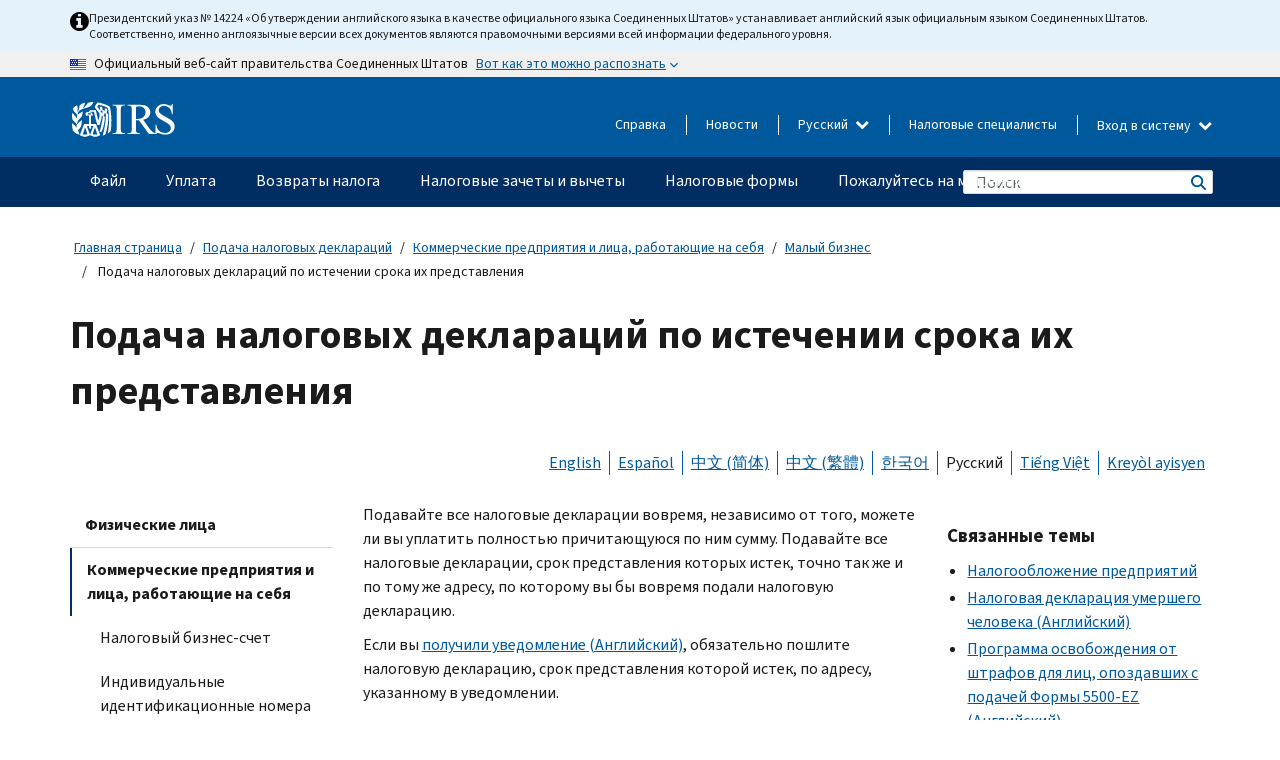

--- FILE ---
content_type: text/html; charset=UTF-8
request_url: https://www.irs.gov/ru/businesses/small-businesses-self-employed/filing-past-due-tax-returns
body_size: 22438
content:
<!DOCTYPE html>
<html  lang="ru" dir="ltr" prefix="content: http://purl.org/rss/1.0/modules/content/  dc: http://purl.org/dc/terms/  foaf: http://xmlns.com/foaf/0.1/  og: http://ogp.me/ns#  rdfs: http://www.w3.org/2000/01/rdf-schema#  schema: http://schema.org/  sioc: http://rdfs.org/sioc/ns#  sioct: http://rdfs.org/sioc/types#  skos: http://www.w3.org/2004/02/skos/core#  xsd: http://www.w3.org/2001/XMLSchema# ">
  <head>
    <meta charset="utf-8" />
<meta name="description" content="Понять порядок подачи налоговых деклараций по истечении срока их представления." />
<meta name="abstract" content="Понять порядок подачи налоговых деклараций по истечении срока их представления." />
<meta name="robots" content="index, follow" />
<link rel="canonical" href="https://www.irs.gov/ru/businesses/small-businesses-self-employed/filing-past-due-tax-returns" />
<meta name="rights" content="United States Internal Revenue Services" />
<meta property="og:image:url" content="https://www.irs.gov/pub/image/logo_small.jpg" />
<meta property="og:image:type" content="image/jpeg" />
<meta property="og:image:alt" content="IRS logo" />
<meta name="twitter:card" content="summary" />
<meta name="twitter:title" content="Подача налоговых деклараций по истечении срока их представления | Internal Revenue Service" />
<meta name="twitter:description" content="Понять порядок подачи налоговых деклараций по истечении срока их представления." />
<meta name="twitter:image" content="https://www.irs.gov/pub/image/logo_small.jpg" />
<meta name="twitter:image:alt" content="IRS logo" />
<meta name="Generator" content="Drupal 10 (https://www.drupal.org)" />
<meta name="MobileOptimized" content="width" />
<meta name="HandheldFriendly" content="true" />
<meta name="viewport" content="width=device-width, initial-scale=1.0" />
<script type="application/ld+json">{
    "@context": "https://schema.org",
    "@graph": [
        {
            "name": "Подача налоговых деклараций по истечении срока их представления",
            "datePosted": "2016-09-12T00:00:00-0400"
        }
    ]
}</script>
<meta name="audience" content="NULL" />
<meta name="irsStandard-type" content="NULL" />
<meta name="uniqueID" content="17130" />
<meta name="isHistorical" content="no" />
<meta name="historical-date" content="NULL" />
<meta name="changed" content="1746641300" />
<meta name="topic" content="NULL" />
<meta name="guidance" content="NULL" />
<meta name="channel" content="NULL" />
<meta name="organization" content="NULL" />
<meta name="otID" content="453904" />
<meta name="prod_SEID" content="SKHCB" />
<link rel="icon" href="/themes/custom/pup_base/favicon.ico" type="image/vnd.microsoft.icon" />
<link rel="alternate" hreflang="en" href="https://www.irs.gov/businesses/small-businesses-self-employed/filing-past-due-tax-returns" />
<link rel="alternate" hreflang="es" href="https://www.irs.gov/es/businesses/small-businesses-self-employed/filing-past-due-tax-returns" />
<link rel="alternate" hreflang="zh-hans" href="https://www.irs.gov/zh-hans/businesses/small-businesses-self-employed/filing-past-due-tax-returns" />
<link rel="alternate" hreflang="zh-hant" href="https://www.irs.gov/zh-hant/businesses/small-businesses-self-employed/filing-past-due-tax-returns" />
<link rel="alternate" hreflang="ko" href="https://www.irs.gov/ko/businesses/small-businesses-self-employed/filing-past-due-tax-returns" />
<link rel="alternate" hreflang="ru" href="https://www.irs.gov/ru/businesses/small-businesses-self-employed/filing-past-due-tax-returns" />
<link rel="alternate" hreflang="vi" href="https://www.irs.gov/vi/businesses/small-businesses-self-employed/filing-past-due-tax-returns" />
<link rel="alternate" hreflang="ht" href="https://www.irs.gov/ht/businesses/small-businesses-self-employed/filing-past-due-tax-returns" />
<script>window.a2a_config=window.a2a_config||{};a2a_config.callbacks=[];a2a_config.overlays=[];a2a_config.templates={};</script>

    <title>Подача налоговых деклараций по истечении срока их представления | Internal Revenue Service</title>
    <link rel="stylesheet" media="all" href="/pub/css/css_HbV3MbI47vSh5Y5TB15d5BW0ZHcF9M9-GkLoHYkpgCc.css?delta=0&amp;language=ru&amp;theme=pup_irs&amp;include=[base64]" />
<link rel="stylesheet" media="all" href="/pub/css/css_yZKZQeQr-6FrHttDTNN7zbNgJyap3lvwbJyU-3QfwV8.css?delta=1&amp;language=ru&amp;theme=pup_irs&amp;include=[base64]" />
<link rel="stylesheet" media="print" href="/pub/css/css_xEYcgzIIMA7tFIeVzSOrKRPyoYDIuxzHyZ88T5D_SPY.css?delta=2&amp;language=ru&amp;theme=pup_irs&amp;include=[base64]" />
<link rel="stylesheet" media="all" href="/pub/css/css_EbWGjClhsStXbsvwOq9iT6yGxHCg86ApUzr4bYwsoHk.css?delta=3&amp;language=ru&amp;theme=pup_irs&amp;include=[base64]" />

    <script type="application/json" data-drupal-selector="drupal-settings-json">{"path":{"baseUrl":"\/","pathPrefix":"ru\/","currentPath":"node\/17130","currentPathIsAdmin":false,"isFront":false,"currentLanguage":"ru"},"pluralDelimiter":"\u0003","suppressDeprecationErrors":true,"gtag":{"tagId":"","consentMode":false,"otherIds":[],"events":[],"additionalConfigInfo":[]},"ajaxPageState":{"libraries":"[base64]","theme":"pup_irs","theme_token":null},"ajaxTrustedUrl":{"\/ru\/site-index-search":true},"gtm":{"tagId":null,"settings":{"data_layer":"dataLayer","include_environment":false},"tagIds":["GTM-KV978ZL"]},"dataLayer":{"defaultLang":"en","languages":{"en":{"id":"en","name":"English","direction":"ltr","weight":-10},"es":{"id":"es","name":"Spanish","direction":"ltr","weight":-9},"zh-hans":{"id":"zh-hans","name":"Chinese, Simplified","direction":"ltr","weight":-8},"zh-hant":{"id":"zh-hant","name":"Chinese, Traditional","direction":"ltr","weight":-7},"ko":{"id":"ko","name":"Korean","direction":"ltr","weight":-6},"ru":{"id":"ru","name":"Russian","direction":"ltr","weight":-5},"vi":{"id":"vi","name":"Vietnamese","direction":"ltr","weight":-4},"ht":{"id":"ht","name":"Haitian Creole","direction":"ltr","weight":-3}}},"data":{"extlink":{"extTarget":false,"extTargetAppendNewWindowLabel":"(opens in a new window)","extTargetNoOverride":false,"extNofollow":false,"extTitleNoOverride":false,"extNoreferrer":false,"extFollowNoOverride":false,"extClass":"ext","extLabel":"(link is external)","extImgClass":true,"extSubdomains":true,"extExclude":"","extInclude":"","extCssExclude":".paragraph--type--social-media-footer, .btn-primary, .btn-secondary","extCssInclude":"","extCssExplicit":"","extAlert":false,"extAlertText":"This link will take you to an external web site. We are not responsible for their content.","extHideIcons":false,"mailtoClass":"mailto","telClass":"","mailtoLabel":"(link sends email)","telLabel":"(link is a phone number)","extUseFontAwesome":true,"extIconPlacement":"append","extPreventOrphan":false,"extFaLinkClasses":"fa fa-external-link fa-external-link-alt","extFaMailtoClasses":"fa fa-envelope-o","extAdditionalLinkClasses":"","extAdditionalMailtoClasses":"","extAdditionalTelClasses":"","extFaTelClasses":"fa fa-phone","whitelistedDomains":[],"extExcludeNoreferrer":""}},"bootstrap":{"forms_has_error_value_toggle":1,"modal_animation":1,"modal_backdrop":"true","modal_focus_input":1,"modal_keyboard":1,"modal_select_text":1,"modal_show":1,"modal_size":"","popover_enabled":1,"popover_animation":1,"popover_auto_close":1,"popover_container":"body","popover_content":"","popover_delay":"0","popover_html":0,"popover_placement":"right","popover_selector":"","popover_title":"","popover_trigger":"click","tooltip_enabled":1,"tooltip_animation":1,"tooltip_container":"body","tooltip_delay":"0","tooltip_html":0,"tooltip_placement":"auto left","tooltip_selector":"","tooltip_trigger":"hover"},"accordion_menus":{"accordion_closed":{"main_mobile":"main_mobile"}},"chosen":{"selector":"select:not(:hidden,[id*=\u0027edit-state\u0027],[id^=\u0022views-form-user-admin-people-page\u0022] #edit-action)","minimum_single":25,"minimum_multiple":20,"minimum_width":200,"use_relative_width":false,"options":{"disable_search":false,"disable_search_threshold":0,"allow_single_deselect":false,"add_helper_buttons":false,"search_contains":true,"placeholder_text_multiple":"Choose some option","placeholder_text_single":"Choose an option","no_results_text":"No results match","max_shown_results":null,"inherit_select_classes":true}},"search_api_autocomplete":{"pup_site_index_search":{"delay":600,"auto_submit":true,"min_length":3}},"ajax":[],"user":{"uid":0,"permissionsHash":"a8bc380c6e4e686aded8ae0b2ef5e6ad03a865beea587aa9d6f35a3ea33ac02a"}}</script>
<script src="/pub/js/js_SvGSEFYsOpQP3gNDbKkK7uDwPRO6RaaM0kKXI3eIPv4.js?scope=header&amp;delta=0&amp;language=ru&amp;theme=pup_irs&amp;include=[base64]"></script>
<script src="/modules/contrib/google_tag/js/gtag.js?t8wt2x"></script>
<script src="/modules/contrib/google_tag/js/gtm.js?t8wt2x"></script>

  </head>
  <body class="path-node page-node-type-pup-article has-glyphicons lang-ru">
    <a href="#main-content" class="visually-hidden focusable skip-link">
      Skip to main content
    </a>
    <noscript><iframe src="https://www.googletagmanager.com/ns.html?id=GTM-KV978ZL"
                  height="0" width="0" style="display:none;visibility:hidden"></iframe></noscript>

    <div id='mobile-clickable-overlay' class='mobile-menu-overlay'></div>
      <div class="dialog-off-canvas-main-canvas" data-off-canvas-main-canvas>
    


<header id="navbar" role="banner">

  
  
          
    
    
          <div class="pup-header_official">
        <div class="container header-official-message">
          <div class="inline-official">
              <div class="region region-header-official">
    

 

<section id="block-pup-irs-eo14224englishlanguagealert" data-block-plugin-id="block_content:09a643af-7ed5-47ba-bacc-af9fb6e1da0f" class="block block-block-content block-block-content09a643af-7ed5-47ba-bacc-af9fb6e1da0f clearfix">
  
    

      
            <div class="field field--name-body field--type-text-with-summary field--label-hidden field--item"><!-- BEGIN: Full-width Blue Alert Banner without Left Accent -->
<div class="blue-alert-wrap">
  <div class="blue-alert-bg" aria-hidden="true"></div>

  <div class="blue-alert">
    <i class="fa fa-info-circle" aria-hidden="true" style="font-size: 22px; color: black;"></i>
    <div class="blue-alert__text">
Президентский указ № 14224 «Об утверждении английского языка в качестве официального языка Соединенных Штатов» устанавливает английский язык официальным языком Соединенных Штатов. Соответственно, именно англоязычные версии всех документов являются правомочными версиями всей информации федерального уровня.   
    </div>
  </div>
</div>

<style>
/* Wrapper */
.blue-alert-wrap {
  position: relative;
  isolation: isolate;
}

/* Full-width light blue background (no accent stripe) */
.blue-alert-bg {
  position: absolute;
  top: 0;
  left: 50%;
  transform: translateX(-50%);
  width: 100vw;
  height: 100%;
  background-color: #e4f3fb; /* uniform light blue */
  pointer-events: none;
  z-index: -1;
}

/* Content container */
.blue-alert {
  max-width: 1440px;
  margin: 0 auto;
  padding: 10px 20px;
  display: flex;
  align-items: flex-start;
  gap: 12px;
  flex-wrap: wrap;
  text-align: left;

  font-family: "Source Sans Pro", Arial, sans-serif;
  font-size: 12px;
  line-height: 16px;
  color: #1b1b1b;
  background: transparent;
}

/* Text */
.blue-alert__text {
  flex: 1;
  white-space: normal;
  word-break: break-word;
}

@media (max-width: 640px) {
  .blue-alert {
    max-width: 390px;
    font-size: 12px;
    line-height: 16px;
    padding-top: 8px;
    padding-bottom: 8px;
    padding-left: 14px;   /* will not be overridden */
    padding-right: 20px;  /* will not be overridden */
  }
    .blue-alert__text {
    flex: 1;
    white-space: normal;
    word-break: break-word;
    }
}

/* override LEFT padding on desktop only */
@media (min-width: 641px) {
  .blue-alert {
    padding-left: 0 !important;
  }
}
</style>
<!-- END -->
</div>
      
  </section>

<section class="usa-banner" aria-label="Официальный веб-сайт правительства США">
  <header class="usa-banner__header">
    <div class="us-flag">
      <img class="usa-banner__flag" src="/themes/custom/pup_base/images/us_flag_small.png" alt="" aria-hidden="true">
    </div>
    <div class="official-text" aria-hidden="true">
      <p class="usa-banner__header-text">Официальный веб-сайт правительства Соединенных Штатов</p>
      <p class="usa-banner__header-action">Вот как это можно распознать</p>
    </div>
    <button class="usa-banner__button" aria-expanded="false" aria-controls="gov-info"><span>Вот как это можно распознать</span></button>
  </header>
  <div id="gov-info" class="usa-banner__content" hidden>
    <div class="row">
      <div class="usa-banner__guidance col-12 col-sm-6">
        <img class="usa-banner__icon" src="/themes/custom/pup_base/images/icon-dot-gov.svg" alt="" aria-hidden="true">
        <div class="usa-media-block__body">
          <p><strong>
          Официальные  веб-сайты используют .gov
          </strong></p><p>
          Веб-сайт, имеющий окончание <strong>.gov</strong> принадлежит официальной правительственной организации  Соединенных Штатов.
          </p>
        </div>
      </div>
      <div class="usa-banner__guidance col-12 col-sm-6">
        <img class="usa-banner__icon" src="/themes/custom/pup_base/images/icon-https.svg" alt="" aria-hidden="true">
        <div class="usa-banner__body">
          <p><strong>Защищенные веб-сайты,  имеющие окончание .gov, используют HTTPS</strong></p>
            <p>
            <strong>Замок</strong>
            (<img class="usa-banner__sm-icon" src="/themes/custom/pup_base/images/lock.svg" title="Замок" alt="Значок закрытого замка">)
            или <strong>https://</strong> означает, что вы безопасно подключились к веб-сайту, имеющему окончание .gov. Делитесь конфиденциальной информацией только на официальных, безопасных веб-сайтах.
            </p>
        </div>
      </div>
    </div>
  </div>
</section>
  </div>

          </div>
        </div>
      </div>
    
    <div class="pup-header-main">
      <div class="container">
        <div class="row pup-header-main__content">
          
                                        
                                        <div class="col-xs-2 col-md-1 no-gutter pup-header-content-lt">
                    <div class="region region-header-left">
                <a class="logo navbar-btn pull-left" href="/ru" title="домашняя страница" rel="home">
            <img src="/themes/custom/pup_base/IRS-Logo.svg" alt="домашняя страница" />
            <img class="print-logo" src="/themes/custom/pup_irs/images/logo-print.svg" alt="домашняя страница" aria-hidden="true" />
        </a>
            
  </div>

                </div>
              
              
              <div class="col-md-11 hidden-xs hidden-sm pup-header-content-rt">
                  <div class="region region-header-right">
    
<div class="language-switcher-language-url block block-language block-language-blocklanguage-interface clearfix" id="block-languageswitcher" data-block-plugin-id="language_block:language_interface">
  
    
  
        <div class="dropdown pup-switch-hidden">
    <button class="btn btn-default dropdown-toggle languageSwitcher" type="button" id="languageSwitcher" data-toggle="dropdown" aria-expanded="false">
      Русский
      <i class="fa fa-chevron-down"></i>
    </button>
    <ul class="dropdown-menu" data-block="languageswitcher"><li hreflang="en" data-drupal-link-system-path="node/17130" class="en"><a href="/businesses/small-businesses-self-employed/filing-past-due-tax-returns" class="language-link" lang="en" hreflang="en" data-drupal-link-system-path="node/17130">English</a></li><li hreflang="es" data-drupal-link-system-path="node/17130" class="es"><a href="/es/businesses/small-businesses-self-employed/filing-past-due-tax-returns" class="language-link" lang="es" hreflang="es" data-drupal-link-system-path="node/17130">Español</a></li><li hreflang="zh-hans" data-drupal-link-system-path="node/17130" class="zh-hans"><a href="/zh-hans/businesses/small-businesses-self-employed/filing-past-due-tax-returns" class="language-link" lang="zh-hans" hreflang="zh-hans" data-drupal-link-system-path="node/17130">中文 (简体)</a></li><li hreflang="zh-hant" data-drupal-link-system-path="node/17130" class="zh-hant"><a href="/zh-hant/businesses/small-businesses-self-employed/filing-past-due-tax-returns" class="language-link" lang="zh-hant" hreflang="zh-hant" data-drupal-link-system-path="node/17130">中文 (繁體)</a></li><li hreflang="ko" data-drupal-link-system-path="node/17130" class="ko"><a href="/ko/businesses/small-businesses-self-employed/filing-past-due-tax-returns" class="language-link" lang="ko" hreflang="ko" data-drupal-link-system-path="node/17130">한국어</a></li><li hreflang="vi" data-drupal-link-system-path="node/17130" class="vi"><a href="/vi/businesses/small-businesses-self-employed/filing-past-due-tax-returns" class="language-link" lang="vi" hreflang="vi" data-drupal-link-system-path="node/17130">Tiếng Việt</a></li><li hreflang="ht" data-drupal-link-system-path="node/17130" class="ht"><a href="/ht/businesses/small-businesses-self-employed/filing-past-due-tax-returns" class="language-link" lang="ht" hreflang="ht" data-drupal-link-system-path="node/17130">Kreyòl ayisyen</a></li></ul>
    </div>

    </div>

<nav role="navigation" aria-labelledby="block-pup-irs-informationmenu-2-menu" id="block-pup-irs-informationmenu-2" data-block-plugin-id="system_menu_block:pup-info-menu" class="pup-nav-ru">
            
  <h2 class="visually-hidden" id="block-pup-irs-informationmenu-2-menu">Information Menu</h2>
  

                  <ul data-block="pup_irs_informationmenu_2" class="menu menu--pup-info-menu nav">
                      <li class="first">
                                                          <a href="/ru/help/let-us-help-you" title="Справка" data-drupal-link-system-path="node/16916">Справка</a>
                        </li>
                      <li>
                                                          <a href="/ru/newsroom" title="Новости" data-drupal-link-system-path="node/19646">Новости</a>
                        </li>
                      <li>
                                                          <a href="/ru/tax-professionals" data-drupal-link-system-path="node/11">Налоговые специалисты</a>
                        </li>
                      <li class="expanded dropdown last">
                                                                                            <span class="navbar-text dropdown-toggle" data-toggle="dropdown">Вход в систему <span class="caret"></span></span>
                                <ul data-block="pup_irs_informationmenu_2" class="dropdown-menu">
                      <li class="first">
                                                          <a href="https://sa.www4.irs.gov/ola//ru" class="btn btn-primary">Физическое лицо</a>
                        </li>
                      <li>
                                                          <a href="https://sa.www4.irs.gov/bola//ru" class="btn btn-primary">Компания</a>
                        </li>
                      <li>
                                                          <a href="https://sa.www4.irs.gov/taxpro//ru" class="btn btn-primary">Налоговый специалист</a>
                        </li>
                      <li>
                  
            <div class="field field--name-body field--type-text-with-summary field--label-hidden field--item"><h2>Доступ к вашей налоговой информации через учётную запись IRS</h2>

<ul class="signin-content-checkmarks">
	<li>Возвраты</li>
	<li>Платежи</li>
	<li>Налоговые документы</li>
</ul>
</div>
      
              </li>
                      <li class="last">
                                                          <a href="/ru/your-account" class="btn btn-primary" data-drupal-link-system-path="node/126776">Завести аккаунт</a>
                        </li>
        </ul>
      
                        </li>
        </ul>
      

  </nav>

  </div>

              </div>
              
                            <div class="col-xs-10 hidden-md hidden-lg no-gutter">
                <ul class="pup-header-mobile-menu pull-right">
                  <li>
                    <button type="button" id="pup-mobile-navbar-searchBtn" class="btn btn-link pup-header-mobile-menu__searchBtn" data-target="#navbar-collapse" aria-expanded="false" aria-controls="navbar-collapse">
                      Поиск
                    </button>
                  </li>
                                      <li id="pup-mobile-navbar-infoBtn" class="pup-header-mobile-menu__infoBtn" data-close-text="Закрыть">
                        <div class="region region-help-menu-mobile">
                <ul data-block="helpmenumobile" class="menu menu--help-menu-mobile nav">
                      <li class="expanded dropdown first last">
                                                                                            <span class="navbar-text dropdown-toggle" data-toggle="dropdown">Вход в систему <span class="caret"></span></span>
                                <ul data-block="helpmenumobile" class="dropdown-menu">
                      <li class="first">
                                                          <a href="https://sa.www4.irs.gov/ola//ru" class="btn btn-primary">Физическое лицо</a>
                        </li>
                      <li>
                                                          <a href="https://sa.www4.irs.gov/bola//ru" class="btn btn-primary">Компания</a>
                        </li>
                      <li>
                                                          <a href="https://sa.www4.irs.gov/taxpro//ru" class="btn btn-primary">Налоговый специалист</a>
                        </li>
                      <li>
                  
            <div class="field field--name-body field--type-text-with-summary field--label-hidden field--item"><h2>Доступ к вашей налоговой информации через учётную запись IRS</h2>

<ul class="signin-content-checkmarks">
	<li>Возвраты</li>
	<li>Платежи</li>
	<li>Налоговые документы</li>
</ul>
</div>
      
              </li>
                      <li class="last">
                                                          <a href="/ru/your-account" class="btn btn-primary" data-drupal-link-system-path="node/126776">Завести аккаунт</a>
                        </li>
        </ul>
      
                        </li>
        </ul>
      


  </div>

                    </li>
                                    <li>
                    <button type="button" id="pup-mobile-navbar-menuBtn" class="btn btn-link pup-header-mobile-menu__menuBtn mobile-menu-icon" data-target="#pup-header-nav-collapse">
                      Меню
                    </button>
                  </li>
                </ul>
              </div>
          

        </div>       </div>
              <div id="navbar-collapse" class="collapse hidden-md hidden-lg">
            <div class="region region-search-form-collapsible">
      <div class="pup-site-header-search-block pup-search-box-hidden">
            <div class="pup-site-header-search-block__searchfield">
        
<form data-block="exposedformpup_site_index_searchsite_search_srt_relevance_4" action="/ru/site-index-search" method="get" id="views-exposed-form-pup-site-index-search-site-search-srt-relevance" accept-charset="UTF-8" novalidate>
  <div  class="form--inline form-inline clearfix">
  








<div class="form-item form-group js-form-item form-type-search-api-autocomplete js-form-type-search-api-autocomplete form-item-search js-form-item-search form-autocomplete">


    
    
            <label for="search-main-mobile" class="control-label">Search</label>
    
    <div class="input-group"><input placeholder="Поиск" aria-label="Поиск" data-drupal-selector="edit-search" data-search-api-autocomplete-search="pup_site_index_search" class="form-autocomplete form-text form-control" data-autocomplete-path="/ru/search_api_autocomplete/pup_site_index_search?display=site_search_srt_relevance&amp;&amp;filter=search" type="text" id="search-main-mobile" name="search" value="" size="30" maxlength="128"/><span class="input-group-addon"><span class="icon glyphicon glyphicon-refresh ajax-progress ajax-progress-throbber" aria-hidden="true"></span></span></div>

    

</div>









<div class="form-item form-group js-form-item form-type-select js-form-type-select form-item-field-pup-historical-1 js-form-item-field-pup-historical-1">


    
    
            <label for="edit-field-pup-historical-1" class="control-label">Include Historical Content</label>
    
    <div class="select-style select-wrapper">
  <select data-drupal-selector="edit-field-pup-historical-1" class="form-select form-control" id="edit-field-pup-historical-1" name="field_pup_historical_1"><option value="All">- любой -</option><option value="1" selected="selected">No</option></select>
</div>

    

</div>









<div class="form-item form-group js-form-item form-type-select js-form-type-select form-item-field-pup-historical js-form-item-field-pup-historical">


    
    
            <label for="edit-field-pup-historical" class="control-label">Include Historical Content</label>
    
    <div class="select-style select-wrapper">
  <select data-drupal-selector="edit-field-pup-historical" class="form-select form-control" id="edit-field-pup-historical" name="field_pup_historical"><option value="All">- любой -</option><option value="1" selected="selected">No</option></select>
</div>

    

</div>
<div data-drupal-selector="edit-actions" class="form-actions form-group js-form-wrapper form-wrapper" id="edit-actions"><button title="Поиск" data-drupal-selector="edit-submit-pup-site-index-search" class="button js-form-submit form-submit btn-primary btn icon-before" type="submit" id="edit-submit-pup-site-index-search" value="Поиск"><span class="icon glyphicon glyphicon-search" aria-hidden="true"></span>
Поиск</button></div>

</div>

</form>
      </div>
      </div>

  </div>

        </div>
          </div> 
          <div class="header-nav hidden-xs hidden-sm">
          <div class="container-fluid">
              <div class="region region-site-navigation">
    <nav role="navigation" aria-labelledby="block-mainnavigationmobile-2-menu" id="block-mainnavigationmobile-2" data-block-plugin-id="system_menu_block:main_mobile">
            
  <h2 class="visually-hidden" id="block-mainnavigationmobile-2-menu">Главное меню</h2>
  

        


              <a id="stickyNavLogo" class="logo navbar-btn pull-left" href="/ru" title="Home" rel="home">
        <img src="/themes/custom/pup_base/IRS-Logo.svg" alt="Home">
      </a>
      <ul data-block="mainnavigationmobile_2" class="menu nav" id="accessible-megamenu-navigation">
                                                                      <li class="expanded megamenu-top-nav-item dropdown">	
          <a href="/ru/filing" aria-controls="accessible-megamenu-fayl-submenu" aria-expanded="false" aria-label="Файл menu has additional options. Use the spacebar to open the Файл sub menu or enter to navigate to the Файл page." role="application" id="accessible-megamenu-nav-item-0">Файл</a>
                                  <ul data-block="mainnavigationmobile_2" class="menu dropdown-menu" id="accessible-megamenu-fayl-submenu" aria-expanded="false" aria-hidden="true" aria-labelledby="accessible-megamenu-nav-item-0" role="region">
       <div class="mega-menu-container">
                                                                                            <li><a href="/ru/filing" class="mobile-only-text" id="accessible-megamenu-fayl-submenu-0" data-drupal-link-system-path="node/19656">Обзор</a>
                          </li>
                                                                                      <div class="mega-menu-column">
                                                                  <li><span class="mega-menu-column-header" id="accessible-megamenu-fayl-submenu-1">ИНФОРМАЦИЯ ДЛЯ</span>
                          </li>
                                                                                          <li><a href="/ru/individual-tax-filing" id="accessible-megamenu-fayl-submenu-2" data-drupal-link-system-path="node/142191">Физические лица</a>
                          </li>
                                                                                          <li><a href="/ru/businesses" id="accessible-megamenu-fayl-submenu-3" data-drupal-link-system-path="node/18976">Компания и самозанятое лицо</a>
                          </li>
                                                                                          <li><a href="/ru/charities-and-nonprofits" id="accessible-megamenu-fayl-submenu-4" data-drupal-link-system-path="node/58461">Благотворительные и некоммерческие организации</a>
                          </li>
                                                                                          <li><a href="/ru/individuals/international-taxpayers" id="accessible-megamenu-fayl-submenu-5" data-drupal-link-system-path="node/19696">Лица, имеющего источники дохода за рубежом</a>
                          </li>
                                                                                          <li><a href="/ru/retirement-plans" id="accessible-megamenu-fayl-submenu-6" data-drupal-link-system-path="node/19741">Пенсионные планы</a>
                          </li>
                                                                                          <li><a href="/ru/government-entities" id="accessible-megamenu-fayl-submenu-7" data-drupal-link-system-path="node/19586">Органы власти и облигации, не облагаемые налогом</a>
                          </li>
                                                                                          <li><a href="/ru/government-entities/indian-tribal-governments" id="accessible-megamenu-fayl-submenu-8" data-drupal-link-system-path="node/19601">Индейские племенные органы власти</a>
                          </li>
                                                                </div>
                                                  <div class="mega-menu-column">
                                                                  <li><span class="mega-menu-column-header" id="accessible-megamenu-fayl-submenu-9">ПОДАЧА НАЛОГОВЫХ ДЕКЛАРАЦИЙ ФИЗИЧЕСКИМИ ЛИЦАМИ</span>
                          </li>
                                                                                          <li><a href="/ru/filing/individuals/how-to-file" id="accessible-megamenu-fayl-submenu-10" data-drupal-link-system-path="node/22856">Как подавать налоговую декларацию</a>
                          </li>
                                                                                          <li><a href="/ru/filing/individuals/when-to-file" id="accessible-megamenu-fayl-submenu-11" data-drupal-link-system-path="node/22726">Когда подавать налоговую декларацию</a>
                          </li>
                                                                                          <li><a href="/ru/filing/where-to-file-tax-returns-addresses-listed-by-return-type" id="accessible-megamenu-fayl-submenu-12" data-drupal-link-system-path="node/2442">Куда подавать налоговую декларацию</a>
                          </li>
                                                                                          <li><a href="/ru/filing/individuals/update-my-information" id="accessible-megamenu-fayl-submenu-13" data-drupal-link-system-path="node/22861">Обновите свои данные</a>
                          </li>
                                                                </div>
                                                  <div class="mega-menu-column">
                                                                  <li><span class="mega-menu-column-header" id="accessible-megamenu-fayl-submenu-14">АКТУАЛЬНЫЕ ВОПРОСЫ</span>
                          </li>
                                                                                          <li><a href="/ru/individuals/get-transcript" id="accessible-megamenu-fayl-submenu-15" data-drupal-link-system-path="node/136676">Налоговая запись (выписка)</a>
                          </li>
                                                                                          <li><a href="/ru/businesses/small-businesses-self-employed/get-an-employer-identification-number" id="accessible-megamenu-fayl-submenu-16" data-drupal-link-system-path="node/17153">Идентификационный номер работодателя (EIN)</a>
                          </li>
                                                                                          <li><a href="/ru/filing/file-an-amended-return" id="accessible-megamenu-fayl-submenu-17" data-drupal-link-system-path="node/128551">Подайте декларацию с поправками</a>
                          </li>
                                                                                          <li><a href="/ru/identity-theft-fraud-scams/get-an-identity-protection-pin" id="accessible-megamenu-fayl-submenu-18" data-drupal-link-system-path="node/16696">Индивидуальный номер для защиты персональных данных (IP PIN)</a>
                          </li>
                      </div>
    
                </div>
        </ul>
      
            </li>
                                                                    <li class="expanded megamenu-top-nav-item dropdown">	
          <a href="/ru/payments" aria-controls="accessible-megamenu-uplata-submenu" aria-expanded="false" aria-label="Уплата menu has additional options. Use the spacebar to open the Уплата sub menu or enter to navigate to the Уплата page." role="application" id="accessible-megamenu-nav-item-1">Уплата</a>
                                  <ul data-block="mainnavigationmobile_2" class="menu dropdown-menu" id="accessible-megamenu-uplata-submenu" aria-expanded="false" aria-hidden="true" aria-labelledby="accessible-megamenu-nav-item-1" role="region">
       <div class="mega-menu-container">
                                                                                            <li><a href="/ru/payments" class="mobile-only-text" id="accessible-megamenu-uplata-submenu-0" data-drupal-link-system-path="node/19551">Обзор</a>
                          </li>
                                                                                      <div class="mega-menu-column">
                                                                  <li><span class="mega-menu-column-header" id="accessible-megamenu-uplata-submenu-1">УПЛАТА С ПОМОЩЬЮ</span>
                          </li>
                                                                                          <li><a href="/ru/payments/direct-pay-with-bank-account" id="accessible-megamenu-uplata-submenu-2" data-drupal-link-system-path="node/10224">Банковский счет (прямая уплата)</a>
                          </li>
                                                                                          <li><a href="/ru/payments/online-payment-agreement-application" id="accessible-megamenu-uplata-submenu-3" data-drupal-link-system-path="node/16716">Программа уплаты (соглашение об уплате в рассрочку</a>
                          </li>
                                                                                          <li><a href="/ru/payments/eftps-the-electronic-federal-tax-payment-system" id="accessible-megamenu-uplata-submenu-4" data-drupal-link-system-path="node/15488">Электронная система уплаты федеральных налогов (EFTPS)</a>
                          </li>
                                                                </div>
                                                  <div class="mega-menu-column">
                                                                  <li><span class="mega-menu-column-header" id="accessible-megamenu-uplata-submenu-5">АКТУАЛЬНЫЕ ВОПРОСЫ</span>
                          </li>
                                                                                          <li><a href="/ru/your-account" id="accessible-megamenu-uplata-submenu-6" data-drupal-link-system-path="node/126776">Ваш онлайн-счет</a>
                          </li>
                                                                                          <li><a href="/ru/individuals/tax-withholding-estimator" id="accessible-megamenu-uplata-submenu-7" data-drupal-link-system-path="node/107181">Средство оценки удержанного налога Налогового управление США (IRS)</a>
                          </li>
                                                                                          <li><a href="/ru/businesses/small-businesses-self-employed/estimated-taxes" id="accessible-megamenu-uplata-submenu-8" data-drupal-link-system-path="node/17135">Расчетный налог</a>
                          </li>
                                                                                          <li><a href="/ru/payments/penalties" id="accessible-megamenu-uplata-submenu-9" data-drupal-link-system-path="node/91826">Штрафы</a>
                          </li>
                      </div>
    
                </div>
        </ul>
      
            </li>
                                                                    <li class="expanded megamenu-top-nav-item dropdown">	
          <a href="/ru/refunds" aria-controls="accessible-megamenu-vozvraty-naloga-submenu" aria-expanded="false" aria-label="Возвраты налога menu has additional options. Use the spacebar to open the Возвраты налога sub menu or enter to navigate to the Возвраты налога page." role="application" id="accessible-megamenu-nav-item-2">Возвраты налога</a>
                                  <ul data-block="mainnavigationmobile_2" class="menu dropdown-menu" id="accessible-megamenu-vozvraty-naloga-submenu" aria-expanded="false" aria-hidden="true" aria-labelledby="accessible-megamenu-nav-item-2" role="region">
       <div class="mega-menu-container">
                                                                                            <li><a href="/ru/refunds" class="mobile-only-text" id="accessible-megamenu-vozvraty-naloga-submenu-0" data-drupal-link-system-path="node/130131">Обзор</a>
                          </li>
                                                                          <div class="mega-menu-column no-header-extra-padding">
                                                                  <li><a href="/ru/wheres-my-refund" class="mega-menu-column-header" id="accessible-megamenu-vozvraty-naloga-submenu-1" data-drupal-link-system-path="node/19556">Где мой возврат?</a>
                          </li>
                                                                                          <li><a href="/ru/refunds/get-your-refund-faster-tell-irs-to-direct-deposit-your-refund-to-one-two-or-three-accounts" id="accessible-megamenu-vozvraty-naloga-submenu-2" data-drupal-link-system-path="node/10971">Прямой вклад</a>
                          </li>
                                                                                          <li><a href="/ru/filing/wheres-my-amended-return" id="accessible-megamenu-vozvraty-naloga-submenu-3" data-drupal-link-system-path="node/17175">Где моя налоговая декларация с поправками?</a>
                          </li>
                      </div>
    
                </div>
        </ul>
      
            </li>
                                                                    <li class="expanded megamenu-top-nav-item dropdown">	
          <a href="/ru/credits-and-deductions" aria-controls="accessible-megamenu-nalogovye-zachety-i-vychety-submenu" aria-expanded="false" aria-label="Налоговые зачеты и вычеты menu has additional options. Use the spacebar to open the Налоговые зачеты и вычеты sub menu or enter to navigate to the Налоговые зачеты и вычеты page." role="application" id="accessible-megamenu-nav-item-3">Налоговые зачеты и вычеты</a>
                                  <ul data-block="mainnavigationmobile_2" class="menu dropdown-menu" id="accessible-megamenu-nalogovye-zachety-i-vychety-submenu" aria-expanded="false" aria-hidden="true" aria-labelledby="accessible-megamenu-nav-item-3" role="region">
       <div class="mega-menu-container">
                                                                                            <li><a href="/ru/credits-and-deductions" class="mobile-only-text" id="accessible-megamenu-nalogovye-zachety-i-vychety-submenu-0" data-drupal-link-system-path="node/80206">Обзор</a>
                          </li>
                                                                                      <div class="mega-menu-column">
                                                                  <li><span class="mega-menu-column-header" id="accessible-megamenu-nalogovye-zachety-i-vychety-submenu-1">ИНФОРМАЦИЯ ДЛЯ</span>
                          </li>
                                                                                          <li><a href="/ru/credits-and-deductions-for-individuals" title="Для вас и вашей семьи" id="accessible-megamenu-nalogovye-zachety-i-vychety-submenu-2" data-drupal-link-system-path="node/5">Физические лица</a>
                          </li>
              <li class="mega-menu-helper-text">
          <span class="desktop-only-text">
            Для вас и вашей семьи
          </span>
        </li>
                                                                                          <li><a href="/ru/credits-deductions/businesses" title="Стандартная ставка за пробег в милях и другая информация" id="accessible-megamenu-nalogovye-zachety-i-vychety-submenu-3" data-drupal-link-system-path="node/19941">Компания и самозанятое лицо</a>
                          </li>
              <li class="mega-menu-helper-text">
          <span class="desktop-only-text">
            Стандартная ставка за пробег в милях и другая информация
          </span>
        </li>
                                                                </div>
                                                  <div class="mega-menu-column">
                                                                  <li><span class="mega-menu-column-header" id="accessible-megamenu-nalogovye-zachety-i-vychety-submenu-4">АКТУАЛЬНЫЕ ВОПРОСЫ</span>
                          </li>
                                                                                          <li><a href="/ru/credits-deductions/individuals/earned-income-tax-credit-eitc" id="accessible-megamenu-nalogovye-zachety-i-vychety-submenu-5" data-drupal-link-system-path="node/18966">Налоговый зачет за заработанный доход (EITC)</a>
                          </li>
                                                                                          <li><a href="/ru/credits-deductions/individuals/child-tax-credit" id="accessible-megamenu-nalogovye-zachety-i-vychety-submenu-6" data-drupal-link-system-path="node/771">Налоговый зачет, выплачиваемый за ребенка</a>
                          </li>
                                                                                          <li><a href="/ru/credits-deductions/clean-vehicle-and-energy-credits" id="accessible-megamenu-nalogovye-zachety-i-vychety-submenu-7" data-drupal-link-system-path="node/126641">Зачеты за экологически чистые автомобили и энергоэффективность жилья</a>
                          </li>
                                                                                          <li><a href="/ru/help/ita/how-much-is-my-standard-deduction" id="accessible-megamenu-nalogovye-zachety-i-vychety-submenu-8" data-drupal-link-system-path="node/5229">Стандартный вычет</a>
                          </li>
                                                                                          <li><a href="/ru/retirement-plans" id="accessible-megamenu-nalogovye-zachety-i-vychety-submenu-9" data-drupal-link-system-path="node/19741">Пенсионные программы</a>
                          </li>
                      </div>
    
                </div>
        </ul>
      
            </li>
                                                                    <li class="expanded megamenu-top-nav-item dropdown">	
          <a href="/ru/forms-instructions" aria-controls="accessible-megamenu-nalogovye-formy-submenu" aria-expanded="false" aria-label="Налоговые формы menu has additional options. Use the spacebar to open the Налоговые формы sub menu or enter to navigate to the Налоговые формы page." role="application" id="accessible-megamenu-nav-item-4">Налоговые формы</a>
                                  <ul data-block="mainnavigationmobile_2" class="menu dropdown-menu" id="accessible-megamenu-nalogovye-formy-submenu" aria-expanded="false" aria-hidden="true" aria-labelledby="accessible-megamenu-nav-item-4" role="region">
       <div class="mega-menu-container">
                                                                                            <li><a href="/ru/forms-instructions" class="mobile-only-text" id="accessible-megamenu-nalogovye-formy-submenu-0" data-drupal-link-system-path="node/6">Обзор</a>
                          </li>
                                                                                      <div class="mega-menu-column">
                                                                  <li><span class="mega-menu-column-header" id="accessible-megamenu-nalogovye-formy-submenu-1">НАЛОГОВЫЕ ФОРМЫ И ИНСТРУКЦИИ</span>
                          </li>
                                                                                          <li><a href="/ru/forms-pubs/about-form-1040" title="Декларация о выплате индивидуального подоходного налога США" id="accessible-megamenu-nalogovye-formy-submenu-2" data-drupal-link-system-path="node/16022">Форма 1040 </a>
                          </li>
              <li class="mega-menu-helper-text">
          <span class="desktop-only-text">
            Декларация о выплате индивидуального подоходного налога США
          </span>
        </li>
                                                                                          <li><a href="/ru/node/100166" title="Инструкции к форме 1040" id="accessible-megamenu-nalogovye-formy-submenu-3" data-drupal-link-system-path="node/100166">Инструкции к форме 1040 </a>
                          </li>
              <li class="mega-menu-helper-text">
          <span class="desktop-only-text">
            Инструкции к форме 1040
          </span>
        </li>
                                                                                          <li><a href="/ru/forms-pubs/about-form-w-9" title="Запрос индивидуального идентификационного номера налогоплательщика (ITIN) и сертификации" id="accessible-megamenu-nalogovye-formy-submenu-4" data-drupal-link-system-path="node/15825">Форма W-9 </a>
                          </li>
              <li class="mega-menu-helper-text">
          <span class="desktop-only-text">
            Запрос индивидуального идентификационного номера налогоплательщика (ITIN) и сертификации
          </span>
        </li>
                                                                                          <li><a href="/ru/forms-pubs/about-form-4506-t" title="Запрос выписки из налоговой декларации" id="accessible-megamenu-nalogovye-formy-submenu-5" data-drupal-link-system-path="node/10554">Форма 4506-T</a>
                          </li>
              <li class="mega-menu-helper-text">
          <span class="desktop-only-text">
            Запрос выписки из налоговой декларации
          </span>
        </li>
                                                                </div>
                                      <div class="mega-menu-column extra-padding">
                                                                  <li><a href="/ru/forms-pubs/about-form-w-4" class="mega-menu-column-header" title="Сертификат о налоговых скидках наемного работника при начислении удержаний из заработной платы" id="accessible-megamenu-nalogovye-formy-submenu-6" data-drupal-link-system-path="node/15498">Форма W-4</a>
                          </li>
              <li class="mega-menu-helper-text">
          <span class="desktop-only-text">
            Сертификат о налоговых скидках наемного работника при начислении удержаний из заработной платы
          </span>
        </li>
                                                                                          <li><a href="/ru/forms-pubs/about-form-941" title="Квартальная Федеральная налоговая декларацию работодателя" id="accessible-megamenu-nalogovye-formy-submenu-7" data-drupal-link-system-path="node/53446">Форма 941</a>
                          </li>
              <li class="mega-menu-helper-text">
          <span class="desktop-only-text">
            Квартальная Федеральная налоговая декларацию работодателя
          </span>
        </li>
                                                                                          <li><a href="/ru/forms-pubs/about-form-w-2" title="Отчет о заработной плате и налогах" id="accessible-megamenu-nalogovye-formy-submenu-8" data-drupal-link-system-path="node/5737">Форма W-2</a>
                          </li>
              <li class="mega-menu-helper-text">
          <span class="desktop-only-text">
            Отчет о заработной плате и налогах
          </span>
        </li>
                                                                                          <li><a href="/ru/forms-pubs/about-form-9465" title="Запрос договора рассрочки" id="accessible-megamenu-nalogovye-formy-submenu-9" data-drupal-link-system-path="node/15532">Форма 9465</a>
                          </li>
              <li class="mega-menu-helper-text">
          <span class="desktop-only-text">
            Запрос договора рассрочки
          </span>
        </li>
                                                                </div>
                                                  <div class="mega-menu-column">
                                                                  <li><span class="mega-menu-column-header" id="accessible-megamenu-nalogovye-formy-submenu-10">АКТУАЛЬНЫЕ ВОПРОСЫ ДЛЯ НАЛОГОВЫХ СПЕЦИАЛИСТОВ</span>
                          </li>
                                                                                          <li><a href="/ru/forms-pubs/about-form-1040x" title="Декларация о выплате индивидуального подоходного налога США с внесенными поправками" id="accessible-megamenu-nalogovye-formy-submenu-11" data-drupal-link-system-path="node/19996">Форма 1040-X</a>
                          </li>
              <li class="mega-menu-helper-text">
          <span class="desktop-only-text">
            Декларация о выплате индивидуального подоходного налога США с внесенными поправками
          </span>
        </li>
                                                                                          <li><a href="/ru/forms-pubs/about-form-2848" title="Доверенность" id="accessible-megamenu-nalogovye-formy-submenu-12" data-drupal-link-system-path="node/15839">Форма 2848</a>
                          </li>
              <li class="mega-menu-helper-text">
          <span class="desktop-only-text">
            Доверенность
          </span>
        </li>
                                                                                          <li><a href="/ru/forms-pubs/about-form-w-7" title="Заявление на выдачу индивидуального идентификационного номера налогоплательщика (ITIN)" id="accessible-megamenu-nalogovye-formy-submenu-13" data-drupal-link-system-path="node/15536">Форма W-7</a>
                          </li>
              <li class="mega-menu-helper-text">
          <span class="desktop-only-text">
            Заявление на выдачу индивидуального идентификационного номера налогоплательщика (ITIN)
          </span>
        </li>
                                                                                          <li><a href="/ru/tax-professionals/office-of-professional-responsibility-and-circular-230" title="Правила представления интересов клиентов перед Налоговым управлением США" id="accessible-megamenu-nalogovye-formy-submenu-14" data-drupal-link-system-path="node/125016">Циркуляр 230</a>
                          </li>
              <li class="mega-menu-helper-text">
          <span class="desktop-only-text">
            Правила представления интересов клиентов перед Налоговым управлением США
          </span>
        </li>
                      </div>
    
                </div>
        </ul>
      
            </li>
                                                                    <li class="expanded megamenu-top-nav-item dropdown">	
          <a href="/ru/help/report-fraud" aria-controls="accessible-megamenu-pozhaluytes-na-moshennichestvo-submenu" aria-expanded="false" aria-label="Пожалуйтесь на мошенничество menu has additional options. Use the spacebar to open the Пожалуйтесь на мошенничество sub menu or enter to navigate to the Пожалуйтесь на мошенничество page." role="application" id="accessible-megamenu-nav-item-5">Пожалуйтесь на мошенничество</a>
                                  <ul data-block="mainnavigationmobile_2" class="menu dropdown-menu" id="accessible-megamenu-pozhaluytes-na-moshennichestvo-submenu" aria-expanded="false" aria-hidden="true" aria-labelledby="accessible-megamenu-nav-item-5" role="region">
       <div class="mega-menu-container">
                                                                                            <li><a href="/ru/help/report-fraud" class="mobile-only-text" id="accessible-megamenu-pozhaluytes-na-moshennichestvo-submenu-0" data-drupal-link-system-path="node/151251">Обзор</a>
                          </li>
                                                                          <div class="mega-menu-column no-header-extra-padding">
                                                                  <li><a href="/ru/help/report-fraud/report-tax-fraud-a-scam-or-law-violation" class="mega-menu-column-header" id="accessible-megamenu-pozhaluytes-na-moshennichestvo-submenu-1" data-drupal-link-system-path="node/1273">Налоговое мошенничество и аферы</a>
                          </li>
                                                                                          <li><a href="/ru/identity-theft-central" id="accessible-megamenu-pozhaluytes-na-moshennichestvo-submenu-2" data-drupal-link-system-path="node/19616">Кража персональных данных</a>
                          </li>
                                                                                          <li><a href="/ru/help/report-fraud/report-fake-irs-treasury-or-tax-related-emails-and-messages" id="accessible-megamenu-pozhaluytes-na-moshennichestvo-submenu-3" data-drupal-link-system-path="node/15745">Поддельное электронное письмо или сообщение IRS</a>
                          </li>
                                                                                          <li><a href="/ru/help/report-fraud/make-a-complaint-about-a-tax-return-preparer" id="accessible-megamenu-pozhaluytes-na-moshennichestvo-submenu-4" data-drupal-link-system-path="node/3141">Налоговый специалист</a>
                          </li>
                      </div>
    
                </div>
        </ul>
      
            </li>
              
            </ul>
      

  </nav>
  <div class="pup-site-header-search-block pup-search-box-hidden">
            <div class="pup-site-header-search-block__searchfield">
        
<form data-block="pup_irs_exposedformpup_site_index_searchsite_search_srt_relevance_2" action="/ru/site-index-search" method="get" id="views-exposed-form-pup-site-index-search-site-search-srt-relevance--2" accept-charset="UTF-8" novalidate>
  <div  class="form--inline form-inline clearfix">
  








<div class="form-item form-group js-form-item form-type-search-api-autocomplete js-form-type-search-api-autocomplete form-item-search js-form-item-search form-autocomplete">


    
    
            <label for="search-main" class="control-label">Search</label>
    
    <div class="input-group"><input placeholder="Поиск" aria-label="Поиск" data-drupal-selector="edit-search" data-search-api-autocomplete-search="pup_site_index_search" class="form-autocomplete form-text form-control" data-autocomplete-path="/ru/search_api_autocomplete/pup_site_index_search?display=site_search_srt_relevance&amp;&amp;filter=search" type="text" id="search-main" name="search" value="" size="30" maxlength="128"/><span class="input-group-addon"><span class="icon glyphicon glyphicon-refresh ajax-progress ajax-progress-throbber" aria-hidden="true"></span></span></div>

    

</div>









<div class="form-item form-group js-form-item form-type-select js-form-type-select form-item-field-pup-historical-1 js-form-item-field-pup-historical-1">


    
    
            <label for="edit-field-pup-historical-1--2" class="control-label">Include Historical Content</label>
    
    <div class="select-style select-wrapper">
  <select data-drupal-selector="edit-field-pup-historical-1" class="form-select form-control" id="edit-field-pup-historical-1--2" name="field_pup_historical_1"><option value="All">- любой -</option><option value="1" selected="selected">No</option></select>
</div>

    

</div>









<div class="form-item form-group js-form-item form-type-select js-form-type-select form-item-field-pup-historical js-form-item-field-pup-historical">


    
    
            <label for="edit-field-pup-historical--2" class="control-label">Include Historical Content</label>
    
    <div class="select-style select-wrapper">
  <select data-drupal-selector="edit-field-pup-historical" class="form-select form-control" id="edit-field-pup-historical--2" name="field_pup_historical"><option value="All">- любой -</option><option value="1" selected="selected">No</option></select>
</div>

    

</div>
<div data-drupal-selector="edit-actions" class="form-actions form-group js-form-wrapper form-wrapper" id="edit-actions--2"><button title="Поиск" data-drupal-selector="edit-submit-pup-site-index-search-2" class="button js-form-submit form-submit btn-primary btn icon-before" type="submit" id="edit-submit-pup-site-index-search--2" value="Поиск"><span class="icon glyphicon glyphicon-search" aria-hidden="true"></span>
Поиск</button></div>

</div>

</form>
      </div>
      </div>

  </div>

          </div>
      </div>
    
          <div id="pup-info-menu-collapse"  class="pup-header-content-rt col-xs-12 hidden-md hidden-lg collapse">
          <div class="region region-info-menu-collapsible">
    <nav role="navigation" aria-labelledby="block-pup-irs-informationmenu-menu" id="block-pup-irs-informationmenu" data-block-plugin-id="system_menu_block:pup-info-menu" class="pup-nav-ru">
            
  <h2 class="visually-hidden" id="block-pup-irs-informationmenu-menu">Information Menu</h2>
  

                  <ul data-block="pup_irs_informationmenu" class="menu menu--pup-info-menu nav">
                      <li class="first">
                                                          <a href="/ru/help/let-us-help-you" title="Справка" data-drupal-link-system-path="node/16916">Справка</a>
                        </li>
                      <li>
                                                          <a href="/ru/newsroom" title="Новости" data-drupal-link-system-path="node/19646">Новости</a>
                        </li>
                      <li>
                                                          <a href="/ru/tax-professionals" data-drupal-link-system-path="node/11">Налоговые специалисты</a>
                        </li>
                      <li class="expanded dropdown last">
                                                                                            <span class="navbar-text dropdown-toggle" data-toggle="dropdown">Вход в систему <span class="caret"></span></span>
                                <ul data-block="pup_irs_informationmenu" class="dropdown-menu">
                      <li class="first">
                                                          <a href="https://sa.www4.irs.gov/ola//ru" class="btn btn-primary">Физическое лицо</a>
                        </li>
                      <li>
                                                          <a href="https://sa.www4.irs.gov/bola//ru" class="btn btn-primary">Компания</a>
                        </li>
                      <li>
                                                          <a href="https://sa.www4.irs.gov/taxpro//ru" class="btn btn-primary">Налоговый специалист</a>
                        </li>
                      <li>
                  
            <div class="field field--name-body field--type-text-with-summary field--label-hidden field--item"><h2>Доступ к вашей налоговой информации через учётную запись IRS</h2>

<ul class="signin-content-checkmarks">
	<li>Возвраты</li>
	<li>Платежи</li>
	<li>Налоговые документы</li>
</ul>
</div>
      
              </li>
                      <li class="last">
                                                          <a href="/ru/your-account" class="btn btn-primary" data-drupal-link-system-path="node/126776">Завести аккаунт</a>
                        </li>
        </ul>
      
                        </li>
        </ul>
      

  </nav>

  </div>

      </div>
    
          <div id="pup-header-nav-collapse"  class="pup-header-content-rt col-xs-12 hidden-md hidden-lg collapse">
          <div class="region region-header-nav-collapsible">
    <section id="block-accordionmainnavigationmobile" data-block-plugin-id="accordion_menus_block:main_mobile" class="block block-accordion-menus block-accordion-menus-blockmain-mobile clearfix">
  
    

      <div class="accordion_menus_block_container main_mobile">
  <h2 class="accordion-title">
    <a href="#">Файл</a>
  </h2>
  <div class="accordion_menus-block-content">
    <ul><li><a href="/ru/filing" class="mobile-only-text">Обзор</a></li><li><span class="mega-menu-column-header">ИНФОРМАЦИЯ ДЛЯ</span></li><li><a href="/ru/individual-tax-filing">Физические лица</a></li><li><a href="/ru/businesses">Компания и самозанятое лицо</a></li><li><a href="/ru/charities-and-nonprofits">Благотворительные и некоммерческие организации</a></li><li><a href="/ru/individuals/international-taxpayers">Лица, имеющего источники дохода за рубежом</a></li><li><a href="/ru/retirement-plans">Пенсионные планы</a></li><li><a href="/ru/government-entities">Органы власти и облигации, не облагаемые налогом</a></li><li><a href="/ru/government-entities/indian-tribal-governments">Индейские племенные органы власти</a></li><li><span class="mega-menu-column-header">ПОДАЧА НАЛОГОВЫХ ДЕКЛАРАЦИЙ ФИЗИЧЕСКИМИ ЛИЦАМИ</span></li><li><a href="/ru/filing/individuals/how-to-file">Как подавать налоговую декларацию</a></li><li><a href="/ru/filing/individuals/when-to-file">Когда подавать налоговую декларацию</a></li><li><a href="/ru/filing/where-to-file-tax-returns-addresses-listed-by-return-type">Куда подавать налоговую декларацию</a></li><li><a href="/ru/filing/individuals/update-my-information">Обновите свои данные</a></li><li><span class="mega-menu-column-header">АКТУАЛЬНЫЕ ВОПРОСЫ</span></li><li><a href="/ru/individuals/get-transcript">Налоговая запись (выписка)</a></li><li><a href="/ru/businesses/small-businesses-self-employed/get-an-employer-identification-number">Идентификационный номер работодателя (EIN)</a></li><li><a href="/ru/filing/file-an-amended-return">Подайте декларацию с поправками</a></li><li><a href="/ru/identity-theft-fraud-scams/get-an-identity-protection-pin">Индивидуальный номер для защиты персональных данных (IP PIN)</a></li></ul>
  </div>
  <h2 class="accordion-title">
    <a href="#">Уплата</a>
  </h2>
  <div class="accordion_menus-block-content">
    <ul><li><a href="/ru/payments" class="mobile-only-text">Обзор</a></li><li><span class="mega-menu-column-header">УПЛАТА С ПОМОЩЬЮ</span></li><li><a href="/ru/payments/direct-pay-with-bank-account">Банковский счет (прямая уплата)</a></li><li><a href="/ru/payments/online-payment-agreement-application">Программа уплаты (соглашение об уплате в рассрочку</a></li><li><a href="/ru/payments/eftps-the-electronic-federal-tax-payment-system">Электронная система уплаты федеральных налогов (EFTPS)</a></li><li><span class="mega-menu-column-header">АКТУАЛЬНЫЕ ВОПРОСЫ</span></li><li><a href="/ru/your-account">Ваш онлайн-счет</a></li><li><a href="/ru/individuals/tax-withholding-estimator">Средство оценки удержанного налога Налогового управление США (IRS)</a></li><li><a href="/ru/businesses/small-businesses-self-employed/estimated-taxes">Расчетный налог</a></li><li><a href="/ru/payments/penalties">Штрафы</a></li></ul>
  </div>
  <h2 class="accordion-title">
    <a href="#">Возвраты налога</a>
  </h2>
  <div class="accordion_menus-block-content">
    <ul><li><a href="/ru/refunds" class="mobile-only-text">Обзор</a></li><li><a href="/ru/wheres-my-refund" class="mega-menu-column-header">Где мой возврат?</a></li><li><a href="/ru/refunds/get-your-refund-faster-tell-irs-to-direct-deposit-your-refund-to-one-two-or-three-accounts">Прямой вклад</a></li><li><a href="/ru/filing/wheres-my-amended-return">Где моя налоговая декларация с поправками?</a></li></ul>
  </div>
  <h2 class="accordion-title">
    <a href="#">Налоговые зачеты и вычеты</a>
  </h2>
  <div class="accordion_menus-block-content">
    <ul><li><a href="/ru/credits-and-deductions" class="mobile-only-text">Обзор</a></li><li><span class="mega-menu-column-header">ИНФОРМАЦИЯ ДЛЯ</span></li><li><a href="/ru/credits-and-deductions-for-individuals" title="Для вас и вашей семьи">Физические лица</a></li><li><a href="/ru/credits-deductions/businesses" title="Стандартная ставка за пробег в милях и другая информация">Компания и самозанятое лицо</a></li><li><span class="mega-menu-column-header">АКТУАЛЬНЫЕ ВОПРОСЫ</span></li><li><a href="/ru/credits-deductions/individuals/earned-income-tax-credit-eitc">Налоговый зачет за заработанный доход (EITC)</a></li><li><a href="/ru/credits-deductions/individuals/child-tax-credit">Налоговый зачет, выплачиваемый за ребенка</a></li><li><a href="/ru/credits-deductions/clean-vehicle-and-energy-credits">Зачеты за экологически чистые автомобили и энергоэффективность жилья</a></li><li><a href="/ru/help/ita/how-much-is-my-standard-deduction">Стандартный вычет</a></li><li><a href="/ru/retirement-plans">Пенсионные программы</a></li></ul>
  </div>
  <h2 class="accordion-title">
    <a href="#">Налоговые формы</a>
  </h2>
  <div class="accordion_menus-block-content">
    <ul><li><a href="/ru/forms-instructions" class="mobile-only-text">Обзор</a></li><li><span class="mega-menu-column-header">НАЛОГОВЫЕ ФОРМЫ И ИНСТРУКЦИИ</span></li><li><a href="/ru/forms-pubs/about-form-1040" title="Декларация о выплате индивидуального подоходного налога США">Форма 1040 </a></li><li><a href="/ru/node/100166" title="Инструкции к форме 1040">Инструкции к форме 1040 </a></li><li><a href="/ru/forms-pubs/about-form-w-9" title="Запрос индивидуального идентификационного номера налогоплательщика (ITIN) и сертификации">Форма W-9 </a></li><li><a href="/ru/forms-pubs/about-form-4506-t" title="Запрос выписки из налоговой декларации">Форма 4506-T</a></li><li><a href="/ru/forms-pubs/about-form-w-4" class="mega-menu-column-header" title="Сертификат о налоговых скидках наемного работника при начислении удержаний из заработной платы">Форма W-4</a></li><li><a href="/ru/forms-pubs/about-form-941" title="Квартальная Федеральная налоговая декларацию работодателя">Форма 941</a></li><li><a href="/ru/forms-pubs/about-form-w-2" title="Отчет о заработной плате и налогах">Форма W-2</a></li><li><a href="/ru/forms-pubs/about-form-9465" title="Запрос договора рассрочки">Форма 9465</a></li><li><span class="mega-menu-column-header">АКТУАЛЬНЫЕ ВОПРОСЫ ДЛЯ НАЛОГОВЫХ СПЕЦИАЛИСТОВ</span></li><li><a href="/ru/forms-pubs/about-form-1040x" title="Декларация о выплате индивидуального подоходного налога США с внесенными поправками">Форма 1040-X</a></li><li><a href="/ru/forms-pubs/about-form-2848" title="Доверенность">Форма 2848</a></li><li><a href="/ru/forms-pubs/about-form-w-7" title="Заявление на выдачу индивидуального идентификационного номера налогоплательщика (ITIN)">Форма W-7</a></li><li><a href="/ru/tax-professionals/office-of-professional-responsibility-and-circular-230" title="Правила представления интересов клиентов перед Налоговым управлением США">Циркуляр 230</a></li></ul>
  </div>
  <h2 class="accordion-title">
    <a href="#">Пожалуйтесь на мошенничество</a>
  </h2>
  <div class="accordion_menus-block-content">
    <ul><li><a href="/ru/help/report-fraud" class="mobile-only-text">Обзор</a></li><li><a href="/ru/help/report-fraud/report-tax-fraud-a-scam-or-law-violation" class="mega-menu-column-header">Налоговое мошенничество и аферы</a></li><li><a href="/ru/identity-theft-central">Кража персональных данных</a></li><li><a href="/ru/help/report-fraud/report-fake-irs-treasury-or-tax-related-emails-and-messages">Поддельное электронное письмо или сообщение IRS</a></li><li><a href="/ru/help/report-fraud/make-a-complaint-about-a-tax-return-preparer">Налоговый специалист</a></li></ul>
  </div>
</div>

  </section>

<nav role="navigation" aria-labelledby="block-pup-irs-mainnavigation-menu" id="block-pup-irs-mainnavigation" data-block-plugin-id="system_menu_block:main">
            
  <h2 class="visually-hidden" id="block-pup-irs-mainnavigation-menu">Главное меню</h2>
  

        
        <ul data-block="pup_irs_mainnavigation" class="menu nav navbar-nav">
                                          <li>
            <a href="/ru/filing" class="top-level-nav-item">Файл</a>
                            </li>
                                      <li>
            <a href="/ru/payments" class="top-level-nav-item">Уплата</a>
                            </li>
                                      <li>
            <a href="/ru/refunds" class="top-level-nav-item">Возвраты налога</a>
                            </li>
                                      <li>
            <a href="/ru/credits-and-deductions" class="top-level-nav-item">Налоговые зачеты и вычеты</a>
                            </li>
                                      <li>
            <a href="/ru/forms-instructions" class="top-level-nav-item">Налоговые формы и инструкции</a>
                            </li>
        </ul>
        



  </nav>
<nav role="navigation" aria-labelledby="block-pup-irs-infomenumobile-menu" id="block-pup-irs-infomenumobile" data-block-plugin-id="system_menu_block:info-menu-mobile">
            
  <h2 class="visually-hidden" id="block-pup-irs-infomenumobile-menu">Info Menu Mobile</h2>
  

                  <ul data-block="pup_irs_infomenumobile" class="menu menu--info-menu-mobile nav">
                      <li class="first">
                                                          <a href="/ru/charities-and-nonprofits" data-drupal-link-system-path="node/58461">Благотворительные и некоммерческие организации</a>
                        </li>
                      <li>
                                                          <a href="/ru/help/let-us-help-you" title="Справка" data-drupal-link-system-path="node/16916">Справка</a>
                        </li>
                      <li>
                                                          <a href="/ru/newsroom" title="Новости" data-drupal-link-system-path="node/19646">Новости</a>
                        </li>
                      <li class="last">
                                                          <a href="/ru/tax-professionals" title="Tax Pros" data-drupal-link-system-path="node/11">Налоговые специалисты</a>
                        </li>
        </ul>
      

  </nav>

  </div>

      </div>
    
   </header>

<div class="pup-page-node-type-article-page__banner">
  <div class="container">
    <div class="row">
      <div class="col-md-12">
                            <div class="region region-breadcrumbs">
        <nav aria-label="Breadcrumbs">
    <ol class="breadcrumb">
      <li lang=ru xml:lang=ru ><a href="/ru" lang=ru xml:lang=ru >Главная страница</a></li><li lang=ru xml:lang=ru ><a href="/ru/filing" lang=ru xml:lang=ru >Подача налоговых деклараций</a></li><li lang=ru xml:lang=ru ><a href="/ru/businesses" lang=ru xml:lang=ru >Коммерческие предприятия и лица, работающие на себя</a></li><li lang=ru xml:lang=ru ><a href="/ru/businesses/small-businesses-self-employed" lang=ru xml:lang=ru >Малый бизнес</a></li><li  class="active">            Подача налоговых деклараций по истечении срока их представления
            </li>
    </ol>
  </nav>


  </div>

                          <h1 class="pup-page-node-type-article-page__title">Подача налоговых деклараций по истечении срока их представления</h1>
              </div>
    </div>
  </div>
</div>
<div class="container">
  <div class="row">
          <div class="col-sm-12">
          <div class="region region-language-switcher">
    <section class="language-switcher-language-url block block-pup-language-switcher block-pup-language-switcherlanguage-interface clearfix" id="block-pup-irs-languageswitchercontent" data-block-plugin-id="pup_language_switcher:language_interface">
  
    

        <ul class="list-inline pull-right links parent-right" data-block="pup_irs_languageswitchercontent"><li hreflang="en" data-drupal-link-system-path="node/17130" class="en"><a href="/businesses/small-businesses-self-employed/filing-past-due-tax-returns" class="language-link" lang="en" xml:lang="en" hreflang="en" data-drupal-link-system-path="node/17130">English</a></li><li hreflang="es" data-drupal-link-system-path="node/17130" class="es"><a href="/es/businesses/small-businesses-self-employed/filing-past-due-tax-returns" class="language-link" lang="es" xml:lang="es" hreflang="es" data-drupal-link-system-path="node/17130">Español</a></li><li hreflang="zh-hans" data-drupal-link-system-path="node/17130" class="zh-hans"><a href="/zh-hans/businesses/small-businesses-self-employed/filing-past-due-tax-returns" class="language-link" lang="zh-hans" xml:lang="zh-hans" hreflang="zh-hans" data-drupal-link-system-path="node/17130">中文 (简体)</a></li><li hreflang="zh-hant" data-drupal-link-system-path="node/17130" class="zh-hant"><a href="/zh-hant/businesses/small-businesses-self-employed/filing-past-due-tax-returns" class="language-link" lang="zh-hant" xml:lang="zh-hant" hreflang="zh-hant" data-drupal-link-system-path="node/17130">中文 (繁體)</a></li><li hreflang="ko" data-drupal-link-system-path="node/17130" class="ko"><a href="/ko/businesses/small-businesses-self-employed/filing-past-due-tax-returns" class="language-link" lang="ko" xml:lang="ko" hreflang="ko" data-drupal-link-system-path="node/17130">한국어</a></li><li hreflang="ru" data-drupal-link-system-path="node/17130" class="ru is-active" aria-current="page"><a href="/ru/businesses/small-businesses-self-employed/filing-past-due-tax-returns" class="language-link is-active" lang="ru" xml:lang="ru" hreflang="ru" data-drupal-link-system-path="node/17130" aria-current="page">Русский</a></li><li hreflang="vi" data-drupal-link-system-path="node/17130" class="vi"><a href="/vi/businesses/small-businesses-self-employed/filing-past-due-tax-returns" class="language-link" lang="vi" xml:lang="vi" hreflang="vi" data-drupal-link-system-path="node/17130">Tiếng Việt</a></li><li hreflang="ht" data-drupal-link-system-path="node/17130" class="ht"><a href="/ht/businesses/small-businesses-self-employed/filing-past-due-tax-returns" class="language-link" lang="ht" xml:lang="ht" hreflang="ht" data-drupal-link-system-path="node/17130">Kreyòl ayisyen</a></li></ul>
  

  </section>


  </div>

      </div>
      </div>
</div>

<div class="pup-main-container container">
  <div class="row">

                    <div class="sidebar-left col-sm-12 col-md-3 col-lg-3">
          <div class="region region-sidebar-first">
    <section id="block-pup-irs-puphierarchicaltaxonomymenu" data-block-plugin-id="pup_hierarchical_taxonomy_menu" class="block block-pup-hierarchical-taxonomy-menu clearfix">
  
    

      


              <div class="pup-second-nav-header">
        <h3 class="pup-second-nav-heading">
		<button id="pup-snav" class="pup-second-nav-btn hidden-md hidden-lg" aria-controls="pup-snav-menu-links" aria-expanded="false" type="button">More In Подача налоговых деклараций
          <i aria-hidden="true" class="fa fa-plus"></i>
        </button>
        </h3>
      </div>
      <div id="pup-snav-menu-links" aria-labelledby="pup-snav">
      <ul class="menu nav pup-second-nav">
              <li class="level-2" data-indent-level="2">
        <a href="/ru/individual-tax-filing" title="Физические лица" id="term-18191" rel="child" lang="ru" xml:lang="ru" hreflang="ru">Физические лица</a>
              </li>
          <li class="level-2 is-active-trail is-active-parent" data-indent-level="2">
        <a href="/ru/businesses" title="Коммерческие предприятия и лица, работающие на себя" id="term-17741" rel="parent" lang="ru" xml:lang="ru" hreflang="ru">Коммерческие предприятия и лица, работающие на себя</a>
                                <ul class="inner">
              <li class="level-3" data-indent-level="3">
        <a href="/ru/businesses/business-tax-account" title="Налоговый бизнес-счет" id="term-29441" rel="child" lang="ru" xml:lang="ru" hreflang="ru">Налоговый бизнес-счет</a>
              </li>
          <li class="level-3" data-indent-level="3">
        <a href="/ru/businesses/employer-identification-number" title="Индивидуальные идентификационные номера работодателей" id="term-17906" rel="child" lang="ru" xml:lang="ru" hreflang="ru">Индивидуальные идентификационные номера работодателей</a>
              </li>
          <li class="level-3" data-indent-level="3">
        <a href="/ru/businesses/business-taxes" title="Налоги на ведение коммерческой деятельности" id="term-17881" rel="child" lang="ru" xml:lang="ru" hreflang="ru">Налоги на ведение коммерческой деятельности</a>
              </li>
          <li class="level-3" data-indent-level="3">
        <a href="/ru/businesses/small-businesses-self-employed/business-structures" title="Структуры коммерческих предприятий" id="term-17751" rel="child" lang="ru" xml:lang="ru" hreflang="ru">Структуры коммерческих предприятий</a>
              </li>
          <li class="level-3" data-indent-level="3">
        <a href="/ru/businesses/small-businesses-self-employed/operating-a-business" title="Как вести деятельность коммерческого предприятия" id="term-17936" rel="child" lang="ru" xml:lang="ru" hreflang="ru">Как вести деятельность коммерческого предприятия</a>
              </li>
          <li class="level-3" data-indent-level="3">
        <a href="/ru/businesses/small-businesses-self-employed/self-employed-individuals-tax-center" title="Лица, работающие на себя" id="term-17946" rel="child" lang="ru" xml:lang="ru" hreflang="ru">Лица, работающие на себя</a>
              </li>
          <li class="level-3 is-active" data-indent-level="3">
        <a href="/ru/businesses/small-businesses-self-employed" title="Малый бизнес" id="term-17876" rel="parent" lang="ru" xml:lang="ru" hreflang="ru">Малый бизнес</a>
                                <ul class="inner">
              <li class="level-4" data-indent-level="4">
        <a href="/ru/businesses/small-businesses-self-employed/industries-professions-and-business-tax-centers" title="Отрасли/ (профессии) (Английский)" id="term-17926" rel="child" lang="ru" xml:lang="ru" hreflang="ru">Отрасли/ (профессии) (Английский)</a>
              </li>
          <li class="level-4" data-indent-level="4">
        <a href="/ru/businesses/small-businesses-self-employed/small-business-tax-workshops-meetings-and-seminars" title="Мероприятия для малых коммерческих предприятий (Английский)" id="term-17956" rel="child" lang="ru" xml:lang="ru" hreflang="ru">Мероприятия для малых коммерческих предприятий (Английский)</a>
              </li>
          <li class="level-4" data-indent-level="4">
        <a href="/ru/businesses/small-businesses-self-employed/small-business-online-learning" title="Онлайновое обучение (Английский)" id="term-17931" rel="child" lang="ru" xml:lang="ru" hreflang="ru">Онлайновое обучение (Английский)</a>
              </li>
        </ul>
    
              </li>
          <li class="level-3" data-indent-level="3">
        <a href="/ru/businesses/large-business-and-international-tax-center" title="Большой бизнес" id="term-17746" rel="child" lang="ru" xml:lang="ru" hreflang="ru">Большой бизнес</a>
              </li>
        </ul>
    
              </li>
          <li class="level-2" data-indent-level="2">
        <a href="/ru/charities-and-nonprofits" title="Благотворительные и некоммерческие организации" id="term-17426" rel="child" lang="ru" xml:lang="ru" hreflang="ru">Благотворительные и некоммерческие организации</a>
              </li>
          <li class="level-2" data-indent-level="2">
        <a href="/ru/individuals/international-taxpayers" title="Зарубежные налогоплательщики" id="term-18241" rel="child" lang="ru" xml:lang="ru" hreflang="ru">Зарубежные налогоплательщики</a>
              </li>
          <li class="level-2" data-indent-level="2">
        <a href="/ru/government-entities/governmental-liaisons" title="Представители по связям с государственными органами (Английский)" id="term-18021" rel="child" lang="ru" xml:lang="ru" hreflang="ru">Представители по связям с государственными органами (Английский)</a>
              </li>
          <li class="level-2" data-indent-level="2">
        <a href="/ru/government-entities/federal-state-local-governments" title="Федеральные государственные органы, государственные органы штатов и местные государственные органы (Английский)" id="term-17971" rel="child" lang="ru" xml:lang="ru" hreflang="ru">Федеральные государственные органы, государственные органы штатов и местные государственные органы (Английский)</a>
              </li>
          <li class="level-2" data-indent-level="2">
        <a href="/ru/government-entities/indian-tribal-governments" title="Правительства индейских племен (Английский)" id="term-18086" rel="child" lang="ru" xml:lang="ru" hreflang="ru">Правительства индейских племен (Английский)</a>
              </li>
          <li class="level-2" data-indent-level="2">
        <a href="/ru/tax-exempt-bonds" title="Облигации, освобождаемые от обложения налогами (Английский)" id="term-18136" rel="child" lang="ru" xml:lang="ru" hreflang="ru">Облигации, освобождаемые от обложения налогами (Английский)</a>
              </li>
          <li class="level-2" data-indent-level="2">
        <a href="/ru/tin/taxpayer-identification-numbers-tin" title="Идентификационные номера налогоплательщика (TIN)" id="term-29881" rel="child" lang="ru" xml:lang="ru" hreflang="ru">Идентификационные номера налогоплательщика (TIN)</a>
              </li>
        </ul>
      </div>
    


  </section>


  </div>

    </div>
    
        
    <div  class="pup-header-content-rt col-sm-12 col-md-9">
      <a id="main-content"></a>

                    <div class="region region-content">
    <div data-drupal-messages-fallback class="hidden"></div>  


<article about="/ru/businesses/small-businesses-self-employed/filing-past-due-tax-returns" class="pup-article full clearfix row">

  
    

  
            <div class="col-md-8 col-sm-12 col-xs-12">
        
            <div class="field field--name-body field--type-text-with-summary field--label-hidden field--item"><p>Подавайте все налоговые декларации вовремя, независимо от того, можете ли вы уплатить полностью причитающуюся по ним сумму. Подавайте все налоговые декларации, срок представления которых истек, точно так же и по тому же адресу, по которому вы бы вовремя подали налоговую декларацию.</p>

<p>Если вы <a data-entity-substitution="canonical" data-entity-type="node" data-entity-uuid="cb5de396-9076-4f42-ba07-30bfad56d59b" href="/businesses/small-businesses-self-employed/notices-for-past-due-tax-returns" title="Notices for past due tax returns">получили уведомление (Английский)</a>, обязательно пошлите налоговую декларацию, срок представления которой истек, по адресу, указанному в уведомлении.</p>

<h2>Почему следует немедленно подать налоговую декларацию, срок представления которой истек</h2>

<h3>Избежать начисления процентов и штрафов</h3>

<p>Подавайте налоговую декларацию, срок представления которой истек, и вносите плату по ней немедленно, чтобы ограничить начисляемые проценты и штрафы за несвоевременную уплату.</p>

<h3>Подать заявку на возврат переплаченных налогов</h3>

<p>Если вы не подаете налоговую декларацию, вы рискуете потерять сумму возврата переплаченных налогов. Если вам причитается возврат за переплату удержанных или расчетных налогов, то для того чтобы подать заявку на него, вы обязаны представить свою налоговую декларацию в течение 3-х лет с установленного срока ее подачи. То же правило относится к праву подать заявку на налоговые зачеты, например, налоговый зачет за заработанный доход.</p>

<p>Мы удерживаем возвраты переплаченных подоходных налогов в тех случаях, когда в нашей документации содержатся сведения о том, что истек срок представления одной или нескольких налоговых деклараций. Мы удерживаем эти суммы до тех пор, пока не получим налоговую декларацию, срок представления которой истек, или приемлемое объяснение причины, по которой не следует ее представлять</p>

<h3>Сохранить льготы социального обеспечения</h3>

<p>Если вы работаете на себя и не подаете свою федеральную подоходную налоговую декларацию, Управление социального обеспечения не будет проинформировано обо всех доходах, полученных вами от работы на себя, и они не будут учтены при подсчете суммы льгот на получение пенсий и пособий по инвалидности в системе социального обеспечения.</p>

<h3>Избежать трудностей с получением ссуд</h3>

<p>Если вы не подали свою налоговую декларацию, утверждение ссуд может быть задержано. Копии поданных налоговых деклараций должны подаваться в финансовые учреждения, ссудодателям или агентам по ипотечным ссудам и т.п. в тех случаях, когда вы желаете купить или рефинансировать дом, получить ссуду для ведения коммерческой деятельности или подать заявку на федеральную субсидию для получения высшего образования.</p>

<h2>Если сумма вашей задолженности превышает сумму, которую вы можете уплатить</h2>

<p>Если вы не можете уплатить причитающуюся с вас сумму, вы можете попросить о предоставлении вам дополнительных 60-120 дней для уплаты всей этой суммы полностью, подав заявку на заключение «Соглашения об уплате через Интернет» или позвонив по телефону <a href="tel:800-829-1040">800-829-1040</a>. Плата с пользователя не будет взиматься. Если вам нужно больше времени для платежа, вы можете подать заявку на заключение <a data-entity-substitution="canonical" data-entity-type="node" data-entity-uuid="c688bb67-5159-41b3-9126-14f088e5c7b1" href="/ru/payments/online-payment-agreement-application" title="соглашения об уплате в рассрочку">соглашения об уплате в рассрочку</a> или, возможно, вы имеете право на <a data-entity-substitution="canonical" data-entity-type="node" data-entity-uuid="c5fc1031-77af-4cc5-a088-883b5dd81568" href="/ru/payments/offer-in-compromise" title="Компромиссное предложение">предложение о заключении компромиссного соглашения</a>.</p>

<h2>Что произойдет, если вы не подаете налоговую декларацию добровольно</h2>

<h3>Заменяющая налоговая декларация</h3>

<p>Если вы не подаете налоговую декларацию, мы можем подать за вас заменяющую налоговую декларацию. В этой налоговой декларации могут быть не предусмотрены зачеты за вычитания или вычеты из налогооблагаемой базы, на которые вы, возможно, имеете право. Мы вышлем вам Уведомление о недостатке в налоговой декларации <span dir="ltr" lang="en">CP</span>3219<span dir="ltr" lang="en">N </span>(90-дневное письмо), содержащее предложение об оценке налога. Вам будет предоставлено 90 дней для подачи налоговой декларации, срок подачи которой истек, или заявления в Налоговый суд. Если вы не сделаете ни того, ни другого, мы примем предложенную нами оценку. Если вы получили Уведомление <a data-entity-substitution="canonical" data-entity-type="node" data-entity-uuid="3d183f68-c683-4a40-abba-0968ea9396c0" href="/individuals/understanding-your-cp3219n-notice" title="Understanding your CP3219N notice"><span dir="ltr" lang="en">CP</span>3219<span dir="ltr" lang="en">N </span>(Английский)</a>, вы не имеете права на подачу заявки на продление срока представления налоговой декларации.</p>

<p>Если какой-либо доход указан неверно, вы можете сделать следующее:</p>

<ul>
	<li>Позвонить нам по телефону <a href="tel:866-681-4271">866-681-4271</a> и дать нам знать об этом.</li>
	<li>Обратиться к плательщику (источнику дохода) с запросом на выдачу исправленной Формы <span dir="ltr" lang="en">W-</span>2 или 1099.</li>
	<li>Приложить исправленные формы к направляемым нам заполненным налоговым декларациям.</li>
</ul>

<p>Если Налоговое управление США (<span dir="ltr" lang="en">IRS</span>) оформило заменяющую налоговую декларацию, вам, тем не менее, лучше всего подать собственную налоговую декларацию, чтобы использовать возможности для получения всех вычетов, зачетов и вычитаний, на которые вы имеете право. Обычно Налоговое управление США (<span dir="ltr" lang="en">IRS</span>) вносит изменения в свой подсчет, чтобы отразить в нем правильные цифры.</p>

<h3>Взимание налогов и правоприменительные действия</h3>

<p>На основании налоговой декларации (предложенной нами оценки), составленной нами за вас, будет составлен счет на уплату налога. Если он не будет оплачен, то будет запущена процедура принудительного взимания средств, которая может включать такие меры, как <a data-entity-substitution="canonical" data-entity-type="node" data-entity-uuid="543fc2db-ca65-4ff3-a332-33c33cc26c1d" href="/businesses/small-businesses-self-employed/levy" title="Levy">обложение налогом (Английский)</a> вашей зарплаты или банковского счета, либо уведомление об <a data-entity-substitution="canonical" data-entity-type="node" data-entity-uuid="678bb93d-0ce6-445e-8cb6-0fd2b65ef091" href="/ru/businesses/small-businesses-self-employed/understanding-a-federal-tax-lien" title="Об аресте имущества за неуплату федеральных налогов">аресте имущества за неуплату федеральных налогов</a>.</p>

<p>Если вы не подаете налоговых деклараций неоднократно, к вам могут быть применены дополнительные правоприменительные действия, например, дополнительные штрафы и (или) привлечение к уголовной ответственности.</p>

<h2>Помощь в подаче налоговой декларации с опозданием</h2>

<p>Вы можете обратиться за помощью, позвонив по телефону <a href="tel:800-829-1040">800-829-1040</a> или <a href="tel:800-829-4059">800-829-4059</a> для лиц с пониженным слухом (<span dir="ltr" lang="en">TTY</span>/<span dir="ltr" lang="en">TDD</span>).</p>

<p>Если для оформления налоговой декларации, срок подачи которой истек, вам нужна информация о заработной плате и доходе, заполните <a data-entity-substitution="canonical" data-entity-type="node" data-entity-uuid="d57dd1d4-54b6-4222-8215-1fb7c876f4c9" href="/forms-pubs/about-form-4506-t" title="About Form 4506-T, Request for Transcript of Tax Return">Форму 4506-<span dir="ltr" lang="en">T, </span>«Заявка на выписку из налоговой декларации» (Английский)</a>, и отметьте клетку в пункте 8. Вы также можете обратиться к своему работодателю или источнику своего дохода.</p>

<p>Если вам нужна информация о налоговых декларациях за предыдущие годы, воспользуйтесь ссылкой <a data-entity-substitution="canonical" data-entity-type="node" data-entity-uuid="75ab1ddf-a4f3-4397-95ec-b197a5ceac30" href="/ru/individuals/get-transcript" title="Получите копии налоговых деклараций и выписок">«Получить выписку»</a>, чтобы подать заявку на выписку из налоговой декларации или налогового счета.</p>

<p>Получите по Интернету <a data-entity-substitution="canonical" data-entity-type="node" data-entity-uuid="b50fe80c-2e21-45fe-9686-2688c083c612" href="/prior-year-forms-and-instructions" title="Prior year forms and instructions">налоговые формы и инструкции (Английский)</a> для подачи налоговых деклараций, срок представления которых истек, или закажите их, позвонив по телефону 800-<span dir="ltr" lang="en">TAX-FORM </span>(<a href="tel:800-829-3676">800-829-3676</a>) или <a href="tel:800-829-4059">800-829-4059</a> для лиц с пониженным слухом (<span dir="ltr" lang="en">TTY</span>/<span dir="ltr" lang="en">TDD</span>).</p>

<p>Если вы испытываете затруднения с заполнением налоговой декларации, вы, возможно, имеете право на получение помощи по Программе оказания безвозмездной помощи по вопросам подоходного налогообложения (<span dir="ltr" lang="en">VITA</span>) или по программе Консультаций по налоговым вопросам для пожилых лиц (<span dir="ltr" lang="en">TCE</span>). Обращайтесь по ссылке <a data-entity-substitution="canonical" data-entity-type="node" data-entity-uuid="fecfa7e8-e586-490e-90bb-044d87b74fcf" href="/ru/individuals/free-tax-return-preparation-for-qualifying-taxpayers" title="Безвозмездная помощь в заполнении налоговой декларации налогоплательщикам, отвечающим определенным требованиям">«Безвозмездная помощь в заполнении налоговой декларации налогоплательщикам, отвечающим определенным требованиям»</a> за дополнительной информацией.</p>

<h2>Если вы уже подали налоговую декларацию с опозданием</h2>

<p>Если вы получили уведомление, вам следует послать нам по указанному адресу копию налоговой декларации, срок представления которой истек.</p>

<p>Для обработки правильно составленной налоговой декларации, срок представления которой истек, нам потребуется около 6 недель.</p>
</div>
      
      </div>
      <div class="col-md-4 col-sm-12 col-xs-12 block-region-right-column">
        

      <div class="field field--name-field-pup-article-callout field--type-entity-reference-revisions field--label-hidden field--items row">
                <div class="field--item col-sm-6 col-md-12">
 


      <div class="paragraph paragraph--type--pup-callout paragraph--view-mode--default">
              
      <h3 class="block-title">Связанные темы</h3>

            <div class="field field--name-field-pup-block-reference field--type-entity-reference field--label-hidden field--item">
  <div class="field-block-content-list__list">
		  <div class="field-block-content-list__item">
  <a href="/ru/businesses/business-taxes" rel="bookmark">
<span>Налогообложение предприятий</span>
</a>
  </div>
		  <div class="field-block-content-list__item">
<a href='/individuals/deceased-person'>Налоговая декларация умершего человека (Английский)</a>
</div>
		  <div class="field-block-content-list__item">
<a href='/retirement-plans/penalty-relief-program-for-form-5500-ez-late-filers'>Программа освобождения от штрафов для лиц, опоздавших с подачей Формы 5500-EZ (Английский)</a>
</div>
		  <div class="field-block-content-list__item">
<a href='/individuals/request-deceased-persons-information'>Запрос информации об умершем человеке (Английский)</a>
</div>
	  </div>
</div>
      
          </div>
  </div>
                          <div class="field--item col-sm-6 col-md-12">
 


      <div class="paragraph paragraph--type--pup-callout paragraph--view-mode--default">
              
      <h3 class="block-title">Видеоролики</h3>

            <div class="field field--name-field-pup-block-reference field--type-entity-reference field--label-hidden field--item">
  <div class="field-block-content-list__list">
		  <div class="field-block-content-list__item">
<a href='https://www.youtube.com/watch?v=eLzYpiFXSZ4'>Задолжали по налогам, но не можете заплатить? (Английский)</a>
</div>
	  </div>
</div>
      
          </div>
  </div>
                      <div class="clearfix hidden-xs hidden-md visible-sm"></div>
                          <div class="field--item col-sm-6 col-md-12">
 


  <div class="pup-callout">
    <div class="paragraph paragraph--type--pup-callout paragraph--view-mode--default">
      
            <div class="field field--name-field-pup-block-reference field--type-entity-reference field--label-hidden field--item">


  
      <div class="pup-callout__image_container">
    <div class="pup-callout__image" style="background-image: url('/pub/styles/callout/public/image/Man_Chalkboard_Background_IMG.jpg?itok=2peQ8ga5');"></div>
    </div>
        
  


  
            <h4 class="pup-callout__title">Ваши права в качестве налогоплательщика</h4>
    
  


  
        
      
                                              
                      <a href='/ru/taxpayer-bill-of-rights'  class="pup-callout__link-btn btn btn-primary btn-sm">Что вы должны знать</a>
          
                
                


  
        
  


  
        
  </div>
      
    </div>
  </div>
</div>
                    </div>
  
      </div>
      
</article>



 

<section id="block-pup-irs-temporaryfixnonenglishsigninmenulinks" data-block-plugin-id="block_content:8ad6dda4-5fc9-41c4-8873-c36e7c894365" class="block block-block-content block-block-content8ad6dda4-5fc9-41c4-8873-c36e7c894365 clearfix">
  
    

      
            <div class="field field--name-body field--type-text-with-summary field--label-hidden field--item"><script>
document.querySelectorAll('#block-pup-irs-informationmenu-2 li.dropdown a, #block-pup-irs-barrio-informationmenu-2 li.dropdown a').forEach((link) => {
  link.href = link.href.replace(/([^:])(?:\/\/)/, '$1/') + '/';
  if (!link.classList.contains('btn')) {
    link.classList.add('btn', 'btn-primary');
  }
});
document.querySelectorAll('#pup-mobile-navbar-infoBtn .dropdown-menu a').forEach((link) => {
  link.href = link.href.replace(/([^:])(?:\/\/)/, '$1/') + '/';
  if (!link.classList.contains('btn')) {
    link.classList.add('btn', 'btn-primary');
  }
});
</script></div>
      
  </section>


  </div>

          </div>

    
      </div>
</div>

<div class="container">
  <div class="pup-bodycopy-footer">
    <div class='pup-content-revision col-xs-12 col-sm-6'>
                            Page Last Reviewed or Updated: 07-May-2025
          </div>
        <div class='pup-share-menu col-xs-12 col-sm-6'>  <div class="region region-share-content">
    <section id="block-pup-irs-addtoanybuttons" data-block-plugin-id="addtoany_block" class="block block-addtoany block-addtoany-block clearfix">
  
    

      <span class="a2a_kit a2a_kit_size_24 addtoany_list" data-a2a-url="https://www.irs.gov/ru/businesses/small-businesses-self-employed/filing-past-due-tax-returns" data-a2a-title="Подача налоговых деклараций по истечении срока их представления"><div class="pup-share-items"><ul class="nav navbar-nav navbar-right"><li class="dropdown"><a href="#" class="dropdown-toggle pup-share-link" data-toggle="dropdown" role="button" aria-haspopup="true" aria-expanded="false">Share</a><ul class="dropdown-menu"><li><a class="pup-social-title a2a_button_facebook"><i class="fa fa-facebook-square social-icon" aria-hidden="true"></i><span>Facebook</span></a></li><li><a class="pup-social-title a2a_button_twitter" id="button_twitter"><svg width="24" class="social-icon" aria-hidden="true" xmlns="http://www.w3.org/2000/svg" viewBox="0 0 512 512"><!--!Font Awesome Free 6.5.2 by @fontawesome - https://fontawesome.com License - https://fontawesome.com/license/free Copyright 2024 Fonticons, Inc.--><path d="M389.2 48h70.6L305.6 224.2 487 464H345L233.7 318.6 106.5 464H35.8L200.7 275.5 26.8 48H172.4L272.9 180.9 389.2 48zM364.4 421.8h39.1L151.1 88h-42L364.4 421.8z"/></svg><span>Twitter</a></li><li><a class="pup-social-title a2a_button_linkedin"><i class="fa fa-linkedin-square social-icon" aria-hidden="true"></i><span>Linkedin</span></a></li><li role="separator" class="divider"></li></ul></li><li><button class="pup-print" type="button" onclick="javascript:print();">Print</button></li></ul></div></span>

  </section>


  </div>
</div>
      </div>
</div>
  <footer class="pup-footer" role="contentinfo" aria-label="footer">
    <div class="footer-nav-wrapper container">
              <div class="row menu">
            <div class="region region-footer-first">
    <nav role="navigation" aria-labelledby="block-footernavigation-2-menu" id="block-footernavigation-2" data-block-plugin-id="system_menu_block:pup-footer-navigation">
            
  <h2 class="visually-hidden" id="block-footernavigation-2-menu">Footer Navigation</h2>
  

                  <ul data-block="footernavigation_2" class="menu menu--pup-footer-navigation nav">
                      <li class="expanded dropdown first">
                                                                                            <span class="footer-column-header navbar-text dropdown-toggle" data-toggle="dropdown">Наше агентство <span class="caret"></span></span>
                                <div role="region">
        <ul data-block="footernavigation_2" class="dropdown-menu">
                      <li class="first">
                                                          <a href="/ru/about-irs" data-drupal-link-system-path="node/18841">О Налоговом управлении США (IRS)</a>
                        </li>
                      <li>
                                                          <a href="https://jobs.irs.gov/">Карьера</a>
                        </li>
                      <li>
                                                          <a href="/ru/statistics/soi-tax-stats-irs-operations-and-budget" data-drupal-link-system-path="node/506">Операции и Бюджет</a>
                        </li>
                      <li>
                                                          <a href="/ru/statistics" data-drupal-link-system-path="node/19746">Статистика по налогообложению</a>
                        </li>
                      <li>
                                                          <a href="/ru/help/let-us-help-you" data-drupal-link-system-path="node/16916">Справка</a>
                        </li>
                      <li class="last">
                                                          <a href="/ru/help/contact-your-local-irs-office" data-drupal-link-system-path="node/16903">Найти местный офис</a>
                        </li>
        </ul>
        </div>
      
                        </li>
                      <li class="expanded dropdown">
                                                                                            <span class="footer-column-header navbar-text dropdown-toggle" data-toggle="dropdown">Знайте свои права <span class="caret"></span></span>
                                <div role="region">
        <ul data-block="footernavigation_2" class="dropdown-menu">
                      <li class="first">
                                                          <a href="/ru/taxpayer-bill-of-rights" data-drupal-link-system-path="node/19686">Декларация прав налогоплательщика</a>
                        </li>
                      <li>
                                                          <a href="/ru/taxpayer-advocate" data-drupal-link-system-path="node/18846">Служба консультативной поддержки налогоплательщиков</a>
                        </li>
                      <li>
                                                          <a href="/ru/appeals" data-drupal-link-system-path="node/19036">Независимый отдел апелляций (полная фраза)</a>
                        </li>
                      <li>
                                                          <a href="/ru/about-irs/protecting-taxpayer-civil-rights" data-drupal-link-system-path="node/15736">Гражданские права</a>
                        </li>
                      <li>
                                                          <a href="/privacy-disclosure/irs-freedom-of-information">Закон о свободе информации (ЗСИ)</a>
                        </li>
                      <li>
                                                          <a href="https://home.treasury.gov/footer/no-fear-act">Данные по Закону об уведомлении и о борьбе с дискриминацией, и ответными мерами федеральных служащих.</a>
                        </li>
                      <li class="last">
                                                          <a href="/ru/newsroom/general-overview-of-taxpayer-reliance-on-guidance-published-in-the-internal-revenue-bulletin-and-faqs" data-drupal-link-system-path="node/101086">Авторитетный источник</a>
                        </li>
        </ul>
        </div>
      
                        </li>
                      <li class="expanded dropdown">
                                                                                            <span class="footer-column-header navbar-text dropdown-toggle" data-toggle="dropdown">Разрешение налоговой проблемы <span class="caret"></span></span>
                                <div role="region">
        <ul data-block="footernavigation_2" class="dropdown-menu">
                      <li class="first">
                                                          <a href="/ru/individuals/understanding-your-irs-notice-or-letter" data-drupal-link-system-path="node/16683">Уведомления и Письма Налоговой службы</a>
                        </li>
                      <li>
                                                          <a href="/ru/identity-theft-central" data-drupal-link-system-path="node/19616">Кража персональных данных</a>
                        </li>
                      <li>
                                                          <a href="/ru/help/tax-scams" data-drupal-link-system-path="node/138436">Налоговые аферы</a>
                        </li>
                      <li>
                                                          <a href="/ru/compliance/criminal-investigation/tax-fraud-alerts" data-drupal-link-system-path="node/15416">Налоговое мошенничество</a>
                        </li>
                      <li>
                                                          <a href="/ru/compliance/criminal-investigation" data-drupal-link-system-path="node/19091">Следствие по уголовному делу</a>
                        </li>
                      <li class="last">
                                                          <a href="/ru/compliance/whistleblower-office" data-drupal-link-system-path="node/7935">Управление по работе с информаторами</a>
                        </li>
        </ul>
        </div>
      
                        </li>
                      <li class="expanded dropdown">
                                                                                            <span class="footer-column-header navbar-text dropdown-toggle" data-toggle="dropdown">Языки <span class="caret"></span></span>
                                <div role="region">
        <ul data-block="footernavigation_2" class="dropdown-menu">
                      <li class="first">
                                                          <a href="https://www.irs.gov/es" lang="es" xml:lang="es">Español</a>
                        </li>
                      <li>
                                                          <a href="https://www.irs.gov/zh-hans" lang="zh-hans" xml:lang="zh-hans">中文 (简体)</a>
                        </li>
                      <li>
                                                          <a href="https://www.irs.gov/zh-hant" lang="zh-hant" xml:lang="zh-hant">中文 (繁體)</a>
                        </li>
                      <li>
                                                          <a href="https://www.irs.gov/ko" lang="ko" xml:lang="ko">한국어</a>
                        </li>
                      <li>
                                                          <a href="https://www.irs.gov/ru" lang="ru" xml:lang="ru">Pусский</a>
                        </li>
                      <li>
                                                          <a href="https://www.irs.gov/vi" lang="vi" xml:lang="vi">Tiếng Việt</a>
                        </li>
                      <li>
                                                          <a href="https://www.irs.gov/ht" lang="ht" xml:lang="ht">Kreyòl ayisyen</a>
                        </li>
                      <li class="last">
                                                          <a href="https://www.irs.gov" lang="en" xml:lang="en">English</a>
                        </li>
        </ul>
        </div>
      
                        </li>
                      <li class="expanded dropdown last">
                                                                                            <span class="footer-column-header navbar-text dropdown-toggle" data-toggle="dropdown">Взаимосвязанные веб-сайты <span class="caret"></span></span>
                                <div role="region">
        <ul data-block="footernavigation_2" class="dropdown-menu">
                      <li class="first">
                                                          <a href="https://www.treasury.gov/">Министерство финансов США</a>
                        </li>
                      <li>
                                                          <a href="https://www.treasury.gov/tigta/">Генеральный инспектор Министерства финансов США по налоговому администрированию</a>
                        </li>
                      <li>
                                                          <a href="https://www.usa.gov/">USA.gov</a>
                        </li>
                      <li>
                                                          <a href="https://www.usaspending.gov">USAspending.gov</a>
                        </li>
                      <li class="last">
                                                          <a href="https://vote.gov/">Vote.gov</a>
                        </li>
        </ul>
        </div>
      
                        </li>
        </ul>
      

  </nav>

  </div>

        </div>
          </div>
    <div class="container">
      <div class="row pup-footer-social-media-links">
          <div class="region region-social-media-footer pull-right">
    <section id="block-socialmediaforfooter" data-block-plugin-id="block_content:40b0cf2e-cb49-4f62-888d-000cf00eb582" class="block block-block-content block-block-content40b0cf2e-cb49-4f62-888d-000cf00eb582 clearfix">
  
    

        <div class="row">
          <div class="social-icon">  <div class="paragraph paragraph--type--social-media-footer paragraph--view-mode--default">
    		          <a href="https://www.facebook.com/IRS" aria-label="IRS Facebook "> 
                      <i aria-hidden="true" class="fa fa-facebook-square"></i>
                  </a>
		        </div>
</div>
          <div class="social-icon">  <div class="paragraph paragraph--type--social-media-footer paragraph--view-mode--default">
    		          <a href="https://www.twitter.com/IRSnews" aria-label="IRS Twitter"> 
                      <svg style="height:34px;margin-top:3px;" aria-hidden="true" xmlns="http://www.w3.org/2000/svg" viewBox="0 0 448 512"><!--!Font Awesome Free 6.6.0 by @fontawesome - https://fontawesome.com License - https://fontawesome.com/license/free Copyright 2024 Fonticons, Inc.--><path d="M64 32C28.7 32 0 60.7 0 96V416c0 35.3 28.7 64 64 64H384c35.3 0 64-28.7 64-64V96c0-35.3-28.7-64-64-64H64zm297.1 84L257.3 234.6 379.4 396H283.8L209 298.1 123.3 396H75.8l111-126.9L69.7 116h98l67.7 89.5L313.6 116h47.5zM323.3 367.6L153.4 142.9H125.1L296.9 367.6h26.3z"/></svg>
                  </a>
		        </div>
</div>
          <div class="social-icon">  <div class="paragraph paragraph--type--social-media-footer paragraph--view-mode--default">
    		          <a href="https://www.instagram.com/irsnews" aria-label="Instagram"> 
                      <i aria-hidden="true" class="fa fa-instagram"></i>
                  </a>
		        </div>
</div>
          <div class="social-icon">  <div class="paragraph paragraph--type--social-media-footer paragraph--view-mode--default">
    		          <a href="https://www.linkedin.com/company/irs" aria-label="IRS LinkedIn"> 
                      <svg style="height:34px;margin-top:3px;" aria-hidden="true" xmlns="http://www.w3.org/2000/svg" viewBox="0 0 448 512"><!--!Font Awesome Free 6.6.0 by @fontawesome - https://fontawesome.com License - https://fontawesome.com/license/free Copyright 2024 Fonticons, Inc.--><path d="M416 32H31.9C14.3 32 0 46.5 0 64.3v383.4C0 465.5 14.3 480 31.9 480H416c17.6 0 32-14.5 32-32.3V64.3c0-17.8-14.4-32.3-32-32.3zM135.4 416H69V202.2h66.5V416zm-33.2-243c-21.3 0-38.5-17.3-38.5-38.5S80.9 96 102.2 96c21.2 0 38.5 17.3 38.5 38.5 0 21.3-17.2 38.5-38.5 38.5zm282.1 243h-66.4V312c0-24.8-.5-56.7-34.5-56.7-34.6 0-39.9 27-39.9 54.9V416h-66.4V202.2h63.7v29.2h.9c8.9-16.8 30.6-34.5 62.9-34.5 67.2 0 79.7 44.3 79.7 101.9V416z"/></svg>
                  </a>
		        </div>
</div>
          <div class="social-icon">  <div class="paragraph paragraph--type--social-media-footer paragraph--view-mode--default">
    		          <a href="https://www.youtube.com/user/irsvideos" aria-label="IRS Youtube"> 
                      <i aria-hidden="true" class="fa fa-youtube-play"></i>
                  </a>
		        </div>
</div>
      </div>

  </section>


  </div>

      </div>
    </div>  
    <div class="pup-footer-bottom">
      <div class="container">
        <div class="pup-footer-logo">
          <a href="/ru"><img class="pup-footer-logo-img" src="/themes/custom/pup_base/IRS-Logo.svg" alt="домашняя страница"></a>
        </div>
        <div class="subfooter-menu">
            <div class="region region-subfooter">
    <nav role="navigation" aria-labelledby="block-subfooter-menu" id="block-subfooter" data-block-plugin-id="system_menu_block:subfooter">
            
  <h2 class="visually-hidden" id="block-subfooter-menu">Subfooter</h2>
  

                  <ul data-block="subfooter" class="menu menu--subfooter nav">
                      <li class="first">
                                                          <a href="/ru/privacy-disclosure/irs-privacy-policy" data-drupal-link-system-path="node/15856">Политика конфиденциальности</a>
                        </li>
                      <li class="last">
                                                          <a href="/ru/accessibility" data-drupal-link-system-path="node/82611">Доступность</a>
                        </li>
        </ul>
      

  </nav>

  </div>

        </div>
      </div>
    </div>
  </footer>
<script src='/static_assets/js/libs/jquery.min.js' type='text/javascript'></script>
<!--412017-->

  </div>

    <script>window.dataLayer = window.dataLayer || []; window.dataLayer.push({"entityLanguage":"ru","entityCountry":"US","siteName":"Internal Revenue Service","entityLangcode":"ru","entityVid":"5749401","entityCreated":"1473652800","entityStatus":"1","entityType":"node","entityBundle":"pup_article","entityId":"17130","entityTitle":"Подача налоговых деклараций по истечении срока их представления","primaryCategory":"businesses","subCategory1":"small-businesses-self-employed","subCategory2":"filing-past-due-tax-returns","Navigation":{"id":"17876","label":"Small business","bundle":"pup_navigation"},"field_pup_ot_guid":[],"field_pup_ot_unique_id":"453904","field_pup_ot_url":[],"entityTaxonomy":{"pup_audience":{"6676":"Small Businesses"},"pup_channels":{"2096":"Small Businesses \u0026 Self Employed"},"pup_navigation":{"17876":"Small business"},"pup_organization":{"14106":"SE:S"},"pup_topic":{"12331":"Default Topic No Value"}},"userUid":0});</script>

    <script src="/pub/js/js_BNnET4flXZH0FYxg8RQWQCcUVf1yGQfmf1e1W8wfWr8.js?scope=footer&amp;delta=0&amp;language=ru&amp;theme=pup_irs&amp;include=[base64]"></script>
<script src="https://static.addtoany.com/menu/page.js" defer></script>
<script src="/pub/js/js_KUB0tplpaYtdoASFdGtDM9uoE2dJbbW_3OxLW4NNMYk.js?scope=footer&amp;delta=2&amp;language=ru&amp;theme=pup_irs&amp;include=[base64]"></script>

  </body>
</html>
